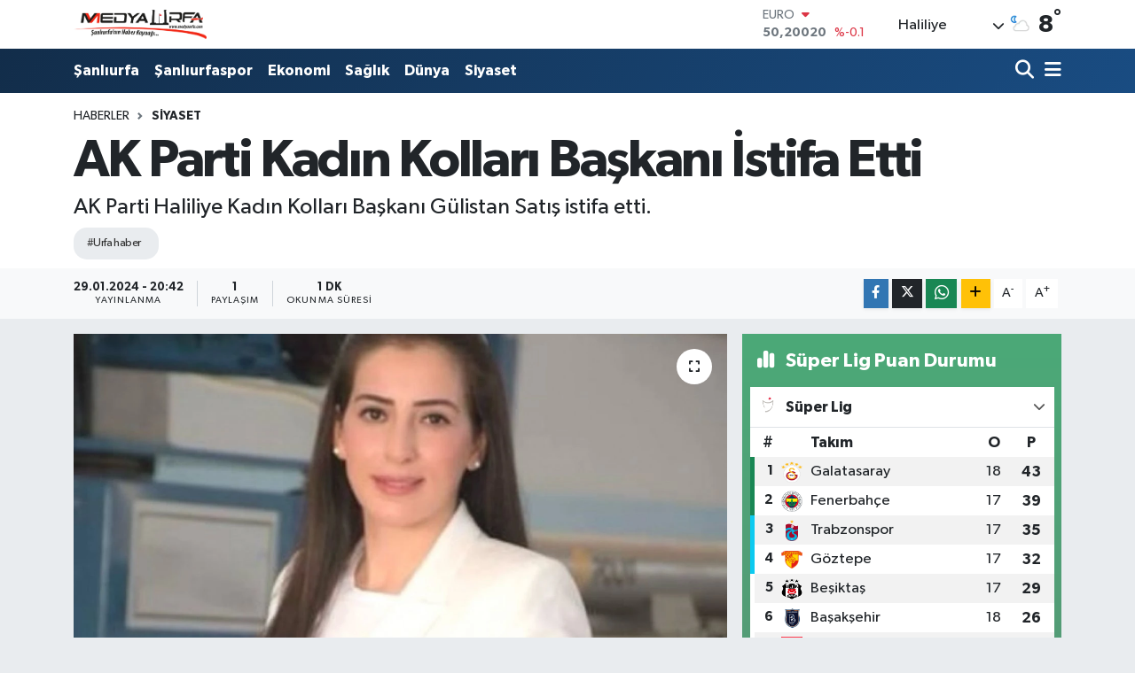

--- FILE ---
content_type: text/html;charset=UTF-8
request_url: https://www.medyaurfa.com/ak-parti-kadin-kollari-baskani-istifa-etti
body_size: 19903
content:
<!DOCTYPE html>
<html lang="tr" data-theme="flow">
<head>
<link rel="dns-prefetch" href="//www.medyaurfa.com">
<link rel="dns-prefetch" href="//medyaurfacom.teimg.com">
<link rel="dns-prefetch" href="//static.tebilisim.com">
<link rel="dns-prefetch" href="//www.googletagmanager.com">
<link rel="dns-prefetch" href="//www.w3.org">
<link rel="dns-prefetch" href="//www.facebook.com">
<link rel="dns-prefetch" href="//x.com">
<link rel="dns-prefetch" href="//api.whatsapp.com">
<link rel="dns-prefetch" href="//www.linkedin.com">
<link rel="dns-prefetch" href="//pinterest.com">
<link rel="dns-prefetch" href="//t.me">
<link rel="dns-prefetch" href="//media.api-sports.io">
<link rel="dns-prefetch" href="//tebilisim.com">

    <meta charset="utf-8">
<title>AK Parti Kadın Kolları Başkanı İstifa Etti - MEDYA URFA - Şanlıurfa Haberleri</title>
<meta name="description" content="AK Parti Haliliye Kadın Kolları Başkanı Gülistan Satış istifa etti.">
<meta name="keywords" content="urfa haber">
<link rel="canonical" href="https://www.medyaurfa.com/ak-parti-kadin-kollari-baskani-istifa-etti">
<meta name="viewport" content="width=device-width,initial-scale=1">
<meta name="X-UA-Compatible" content="IE=edge">
<meta name="robots" content="max-image-preview:large">
<meta name="theme-color" content="#122d4a">
<meta name="title" content="AK Parti Kadın Kolları Başkanı İstifa Etti">
<meta name="articleSection" content="news">
<meta name="datePublished" content="2024-01-29T20:42:49+03:00">
<meta name="dateModified" content="2024-01-29T20:42:49+03:00">
<meta name="articleAuthor" content="TE Bilisim">
<meta name="author" content="TE Bilisim">
<link rel="amphtml" href="https://www.medyaurfa.com/ak-parti-kadin-kollari-baskani-istifa-etti/amp">
<meta property="og:site_name" content="Medya Urfa">
<meta property="og:title" content="AK Parti Kadın Kolları Başkanı İstifa Etti">
<meta property="og:description" content="AK Parti Haliliye Kadın Kolları Başkanı Gülistan Satış istifa etti.">
<meta property="og:url" content="https://www.medyaurfa.com/ak-parti-kadin-kollari-baskani-istifa-etti">
<meta property="og:image" content="https://medyaurfacom.teimg.com/crop/1280x720/medyaurfa-com/images/haberler/2024/01/ak-parti-kadin-kollari-baskani-istifa-etti_c3b67.jpg">
<meta property="og:image:width" content="1280">
<meta property="og:image:height" content="720">
<meta property="og:image:alt" content="AK Parti Kadın Kolları Başkanı İstifa Etti">
<meta property="og:article:published_time" content="2024-01-29T20:42:49+03:00">
<meta property="og:article:modified_time" content="2024-01-29T20:42:49+03:00">
<meta property="og:type" content="article">
<meta name="twitter:card" content="summary_large_image">
<meta name="twitter:title" content="AK Parti Kadın Kolları Başkanı İstifa Etti">
<meta name="twitter:description" content="AK Parti Haliliye Kadın Kolları Başkanı Gülistan Satış istifa etti.">
<meta name="twitter:image" content="https://medyaurfacom.teimg.com/crop/1280x720/medyaurfa-com/images/haberler/2024/01/ak-parti-kadin-kollari-baskani-istifa-etti_c3b67.jpg">
<meta name="twitter:url" content="https://www.medyaurfa.com/ak-parti-kadin-kollari-baskani-istifa-etti">
<link rel="shortcut icon" type="image/x-icon" href="https://medyaurfacom.teimg.com/medyaurfa-com/uploads/2024/05/favicon.png">
<link rel="manifest" href="https://www.medyaurfa.com/manifest.json?v=6.6.4" />
<link rel="preload" href="https://static.tebilisim.com/flow/assets/css/font-awesome/fa-solid-900.woff2" as="font" type="font/woff2" crossorigin />
<link rel="preload" href="https://static.tebilisim.com/flow/assets/css/font-awesome/fa-brands-400.woff2" as="font" type="font/woff2" crossorigin />
<link rel="preload" href="https://static.tebilisim.com/flow/assets/css/weather-icons/font/weathericons-regular-webfont.woff2" as="font" type="font/woff2" crossorigin />
<link rel="preload" href="https://static.tebilisim.com/flow/vendor/te/fonts/gibson/Gibson-Bold.woff2" as="font" type="font/woff2" crossorigin />
<link rel="preload" href="https://static.tebilisim.com/flow/vendor/te/fonts/gibson/Gibson-BoldItalic.woff2" as="font" type="font/woff2" crossorigin />
<link rel="preload" href="https://static.tebilisim.com/flow/vendor/te/fonts/gibson/Gibson-Italic.woff2" as="font" type="font/woff2" crossorigin />
<link rel="preload" href="https://static.tebilisim.com/flow/vendor/te/fonts/gibson/Gibson-Light.woff2" as="font" type="font/woff2" crossorigin />
<link rel="preload" href="https://static.tebilisim.com/flow/vendor/te/fonts/gibson/Gibson-LightItalic.woff2" as="font" type="font/woff2" crossorigin />
<link rel="preload" href="https://static.tebilisim.com/flow/vendor/te/fonts/gibson/Gibson-SemiBold.woff2" as="font" type="font/woff2" crossorigin />
<link rel="preload" href="https://static.tebilisim.com/flow/vendor/te/fonts/gibson/Gibson-SemiBoldItalic.woff2" as="font" type="font/woff2" crossorigin />
<link rel="preload" href="https://static.tebilisim.com/flow/vendor/te/fonts/gibson/Gibson.woff2" as="font" type="font/woff2" crossorigin />


<link rel="preload" as="style" href="https://static.tebilisim.com/flow/vendor/te/fonts/gibson.css?v=6.6.4">
<link rel="stylesheet" href="https://static.tebilisim.com/flow/vendor/te/fonts/gibson.css?v=6.6.4">

<link rel="preload" as="image" href="https://medyaurfacom.teimg.com/crop/1280x720/medyaurfa-com/images/haberler/2024/01/ak-parti-kadin-kollari-baskani-istifa-etti_c3b67.jpg">
<style>:root {
        --te-link-color: #333;
        --te-link-hover-color: #000;
        --te-font: "Gibson";
        --te-secondary-font: "Gibson";
        --te-h1-font-size: 60px;
        --te-color: #122d4a;
        --te-hover-color: #194c82;
        --mm-ocd-width: 85%!important; /*  Mobil Menü Genişliği */
        --swiper-theme-color: var(--te-color)!important;
        --header-13-color: #ffc107;
    }</style><link rel="preload" as="style" href="https://static.tebilisim.com/flow/assets/vendor/bootstrap/css/bootstrap.min.css?v=6.6.4">
<link rel="stylesheet" href="https://static.tebilisim.com/flow/assets/vendor/bootstrap/css/bootstrap.min.css?v=6.6.4">
<link rel="preload" as="style" href="https://static.tebilisim.com/flow/assets/css/app6.6.4.min.css">
<link rel="stylesheet" href="https://static.tebilisim.com/flow/assets/css/app6.6.4.min.css">



<script type="application/ld+json">{"@context":"https:\/\/schema.org","@type":"WebSite","url":"https:\/\/www.medyaurfa.com","potentialAction":{"@type":"SearchAction","target":"https:\/\/www.medyaurfa.com\/arama?q={query}","query-input":"required name=query"}}</script>

<script type="application/ld+json">{"@context":"https:\/\/schema.org","@type":"NewsMediaOrganization","url":"https:\/\/www.medyaurfa.com","name":"Medya Urfa","logo":"https:\/\/medyaurfacom.teimg.com\/medyaurfa-com\/uploads\/2024\/05\/logo-buyuk.png"}</script>

<script type="application/ld+json">{"@context":"https:\/\/schema.org","@graph":[{"@type":"SiteNavigationElement","name":"Ana Sayfa","url":"https:\/\/www.medyaurfa.com","@id":"https:\/\/www.medyaurfa.com"},{"@type":"SiteNavigationElement","name":"Ekonomi","url":"https:\/\/www.medyaurfa.com\/ekonomi","@id":"https:\/\/www.medyaurfa.com\/ekonomi"},{"@type":"SiteNavigationElement","name":"Sa\u011fl\u0131k","url":"https:\/\/www.medyaurfa.com\/saglik","@id":"https:\/\/www.medyaurfa.com\/saglik"},{"@type":"SiteNavigationElement","name":"G\u00fcndem","url":"https:\/\/www.medyaurfa.com\/gundem","@id":"https:\/\/www.medyaurfa.com\/gundem"},{"@type":"SiteNavigationElement","name":"D\u00fcnya","url":"https:\/\/www.medyaurfa.com\/dunya","@id":"https:\/\/www.medyaurfa.com\/dunya"},{"@type":"SiteNavigationElement","name":"Siyaset","url":"https:\/\/www.medyaurfa.com\/siyaset","@id":"https:\/\/www.medyaurfa.com\/siyaset"},{"@type":"SiteNavigationElement","name":"Teknoloji","url":"https:\/\/www.medyaurfa.com\/teknoloji","@id":"https:\/\/www.medyaurfa.com\/teknoloji"},{"@type":"SiteNavigationElement","name":"Spor","url":"https:\/\/www.medyaurfa.com\/spor","@id":"https:\/\/www.medyaurfa.com\/spor"},{"@type":"SiteNavigationElement","name":"K\u00fclt\u00fcr-Sanat","url":"https:\/\/www.medyaurfa.com\/kultur-sanat","@id":"https:\/\/www.medyaurfa.com\/kultur-sanat"},{"@type":"SiteNavigationElement","name":"\u015eanl\u0131urfaspor","url":"https:\/\/www.medyaurfa.com\/sanliurfaspor","@id":"https:\/\/www.medyaurfa.com\/sanliurfaspor"},{"@type":"SiteNavigationElement","name":"E\u011fitim","url":"https:\/\/www.medyaurfa.com\/egitim","@id":"https:\/\/www.medyaurfa.com\/egitim"},{"@type":"SiteNavigationElement","name":"Ya\u015fam","url":"https:\/\/www.medyaurfa.com\/yasam","@id":"https:\/\/www.medyaurfa.com\/yasam"},{"@type":"SiteNavigationElement","name":"\u015eanl\u0131urfa","url":"https:\/\/www.medyaurfa.com\/sanliurfa","@id":"https:\/\/www.medyaurfa.com\/sanliurfa"},{"@type":"SiteNavigationElement","name":"B\u00f6lge Haberleri","url":"https:\/\/www.medyaurfa.com\/bolge-haberleri","@id":"https:\/\/www.medyaurfa.com\/bolge-haberleri"},{"@type":"SiteNavigationElement","name":"Genel","url":"https:\/\/www.medyaurfa.com\/genel","@id":"https:\/\/www.medyaurfa.com\/genel"},{"@type":"SiteNavigationElement","name":"\u015eanl\u0131urfa Yemekleri","url":"https:\/\/www.medyaurfa.com\/sanliurfa-yemekleri","@id":"https:\/\/www.medyaurfa.com\/sanliurfa-yemekleri"},{"@type":"SiteNavigationElement","name":"\u015eanl\u0131urfa Taziye","url":"https:\/\/www.medyaurfa.com\/sanliurfa-taziye","@id":"https:\/\/www.medyaurfa.com\/sanliurfa-taziye"},{"@type":"SiteNavigationElement","name":"Politika","url":"https:\/\/www.medyaurfa.com\/politika","@id":"https:\/\/www.medyaurfa.com\/politika"},{"@type":"SiteNavigationElement","name":"Bilim, Teknoloji","url":"https:\/\/www.medyaurfa.com\/bilim-teknoloji","@id":"https:\/\/www.medyaurfa.com\/bilim-teknoloji"},{"@type":"SiteNavigationElement","name":"Gizlilik S\u00f6zle\u015fmesi","url":"https:\/\/www.medyaurfa.com\/gizlilik-sozlesmesi","@id":"https:\/\/www.medyaurfa.com\/gizlilik-sozlesmesi"},{"@type":"SiteNavigationElement","name":"\u0130leti\u015fim","url":"https:\/\/www.medyaurfa.com\/iletisim","@id":"https:\/\/www.medyaurfa.com\/iletisim"},{"@type":"SiteNavigationElement","name":"Yazarlar","url":"https:\/\/www.medyaurfa.com\/yazarlar","@id":"https:\/\/www.medyaurfa.com\/yazarlar"},{"@type":"SiteNavigationElement","name":"Foto Galeri","url":"https:\/\/www.medyaurfa.com\/foto-galeri","@id":"https:\/\/www.medyaurfa.com\/foto-galeri"},{"@type":"SiteNavigationElement","name":"Video Galeri","url":"https:\/\/www.medyaurfa.com\/video","@id":"https:\/\/www.medyaurfa.com\/video"},{"@type":"SiteNavigationElement","name":"Biyografiler","url":"https:\/\/www.medyaurfa.com\/biyografi","@id":"https:\/\/www.medyaurfa.com\/biyografi"},{"@type":"SiteNavigationElement","name":"Firma Rehberi","url":"https:\/\/www.medyaurfa.com\/rehber","@id":"https:\/\/www.medyaurfa.com\/rehber"},{"@type":"SiteNavigationElement","name":"Seri \u0130lanlar","url":"https:\/\/www.medyaurfa.com\/ilan","@id":"https:\/\/www.medyaurfa.com\/ilan"},{"@type":"SiteNavigationElement","name":"Vefatlar","url":"https:\/\/www.medyaurfa.com\/vefat","@id":"https:\/\/www.medyaurfa.com\/vefat"},{"@type":"SiteNavigationElement","name":"R\u00f6portajlar","url":"https:\/\/www.medyaurfa.com\/roportaj","@id":"https:\/\/www.medyaurfa.com\/roportaj"},{"@type":"SiteNavigationElement","name":"Anketler","url":"https:\/\/www.medyaurfa.com\/anketler","@id":"https:\/\/www.medyaurfa.com\/anketler"},{"@type":"SiteNavigationElement","name":"Haliliye Bug\u00fcn, Yar\u0131n ve 1 Haftal\u0131k Hava Durumu Tahmini","url":"https:\/\/www.medyaurfa.com\/haliliye-hava-durumu","@id":"https:\/\/www.medyaurfa.com\/haliliye-hava-durumu"},{"@type":"SiteNavigationElement","name":"Haliliye Namaz Vakitleri","url":"https:\/\/www.medyaurfa.com\/haliliye-namaz-vakitleri","@id":"https:\/\/www.medyaurfa.com\/haliliye-namaz-vakitleri"},{"@type":"SiteNavigationElement","name":"Puan Durumu ve Fikst\u00fcr","url":"https:\/\/www.medyaurfa.com\/futbol\/st-super-lig-puan-durumu-ve-fikstur","@id":"https:\/\/www.medyaurfa.com\/futbol\/st-super-lig-puan-durumu-ve-fikstur"}]}</script>

<script type="application/ld+json">{"@context":"https:\/\/schema.org","@type":"BreadcrumbList","itemListElement":[{"@type":"ListItem","position":1,"item":{"@type":"Thing","@id":"https:\/\/www.medyaurfa.com","name":"Haberler"}},{"@type":"ListItem","position":2,"item":{"@type":"Thing","@id":"https:\/\/www.medyaurfa.com\/siyaset","name":"Siyaset"}},{"@type":"ListItem","position":3,"item":{"@type":"Thing","@id":"https:\/\/www.medyaurfa.com\/ak-parti-kadin-kollari-baskani-istifa-etti","name":"AK Parti Kad\u0131n Kollar\u0131 Ba\u015fkan\u0131 \u0130stifa Etti"}}]}</script>
<script type="application/ld+json">{"@context":"https:\/\/schema.org","@type":"NewsArticle","headline":"AK Parti Kad\u0131n Kollar\u0131 Ba\u015fkan\u0131 \u0130stifa Etti","articleSection":"Siyaset","dateCreated":"2024-01-29T20:42:49+03:00","datePublished":"2024-01-29T20:42:49+03:00","dateModified":"2024-01-29T20:42:49+03:00","wordCount":232,"genre":"news","mainEntityOfPage":{"@type":"WebPage","@id":"https:\/\/www.medyaurfa.com\/ak-parti-kadin-kollari-baskani-istifa-etti"},"articleBody":"AK Parti Siverek \u0130l\u00e7e ve Gen\u00e7lik Kollar\u0131 Te\u015fkilat\u0131n\u0131 istifalar\u0131n\u0131n ard\u0131ndan bug\u00fcn bir istifa haberi daha geldi.\r\n\r\nAK Parti Haliliye Kad\u0131n Kollar\u0131 Ba\u015fkan\u0131 G\u00fclistan Sat\u0131\u015f, partisinden istifa etti\u011fini duyurdu.\r\n\r\nSat\u0131\u015f, yapt\u0131\u011f\u0131 a\u00e7\u0131klama da \u015fu ifadeleri kulland\u0131;\r\n\r\n\u201c2014 yilindan bu yana Cumhurbaskanimiz ve Genel Ba\u015fkan\u0131m\u0131z Recep Tayyip Erdo\u011fan liderli\u011finde 3 d\u00f6nem boyunca AK Parti Haliliye Kad\u0131n Kollar Ba\u015fkan\u0131 olarak; g\u00f6rev ald\u0131\u011f\u0131m s\u00fcre boyunca 1 halk oylamasi, 2 yerel se\u00e7im, 4 genel se\u00e7im, 3 Cumhurba\u015fkanl\u0131\u011f\u0131 se\u00e7imi\r\n\r\nolmak \u00fczere toplamda 10 se\u00e7im s\u00fcrecinde \u015fahs\u0131m ve yol arkada\u015flar\u0131m ile birlikte aktif rol \u00fcstlenmi\u015f; sadece se\u00e7im s\u00fcrecinde de\u011fil her an sahada halk\u0131m\u0131z ile i\u00e7 i\u00e7e olarak sorun, talep ve g\u00f6zlemlerini yerinde g\u00f6r\u00fcp dinleyerek \u00e7\u00f6z\u00fcm odakl\u0131 \u00e7al\u0131\u015fm\u0131\u015f ve bu vesileyle il\u00e7emiz\r\n\r\nte\u015fkilat\u0131ndan 1 belediye ba\u015fkan\u0131, 1 milletvekili \u00e7\u0131karacak \u015fekilde\u00a0\r\n\r\nil\u00e7emizin temsili noktas\u0131nda \u00fcst\u00fcn gayretle y\u00fcr\u00fctm\u00fc\u015f oldu\u011fum\r\n\r\ng\u00f6revimden istifa etti\u011fimi bildirmek isterim\u201d ifadelerini kulland\u0131\u00a0\r\n\r\nAK Parti Siverek \u0130l\u00e7e ve Gen\u00e7lik Kollar\u0131 te\u015fkilatlar\u0131n\u0131n istifa nedeninin bir s\u00fcre \u00f6nce partisinden istifa ederek Yeniden Refah Partisi B\u00fcy\u00fck\u015fehir Belediye Ba\u015fkan aday\u0131 olan Kas\u0131m G\u00fclp\u0131nar\u2019a destek ama\u00e7l\u0131 oldu\u011fu belirtilmi\u015fti.\u00a0\r\n\r\nMEDYAURFA.COM\r\n","description":"AK Parti Haliliye Kad\u0131n Kollar\u0131 Ba\u015fkan\u0131 G\u00fclistan Sat\u0131\u015f istifa etti.","inLanguage":"tr-TR","keywords":["urfa haber"],"image":{"@type":"ImageObject","url":"https:\/\/medyaurfacom.teimg.com\/crop\/1280x720\/medyaurfa-com\/images\/haberler\/2024\/01\/ak-parti-kadin-kollari-baskani-istifa-etti_c3b67.jpg","width":"1280","height":"720","caption":"AK Parti Kad\u0131n Kollar\u0131 Ba\u015fkan\u0131 \u0130stifa Etti"},"publishingPrinciples":"https:\/\/www.medyaurfa.com\/gizlilik-sozlesmesi","isFamilyFriendly":"http:\/\/schema.org\/True","isAccessibleForFree":"http:\/\/schema.org\/True","publisher":{"@type":"Organization","name":"Medya Urfa","image":"https:\/\/medyaurfacom.teimg.com\/medyaurfa-com\/uploads\/2024\/05\/logo-buyuk.png","logo":{"@type":"ImageObject","url":"https:\/\/medyaurfacom.teimg.com\/medyaurfa-com\/uploads\/2024\/05\/logo-buyuk.png","width":"640","height":"375"}},"author":{"@type":"Person","name":"TE Bilisim","honorificPrefix":"","jobTitle":"","url":null}}</script>









<script async data-cfasync="false"
	src="https://www.googletagmanager.com/gtag/js?id=G-E8V2PSBEZD"></script>
<script data-cfasync="false">
	window.dataLayer = window.dataLayer || [];
	  function gtag(){dataLayer.push(arguments);}
	  gtag('js', new Date());
	  gtag('config', 'G-E8V2PSBEZD');
</script>




</head>




<body class="d-flex flex-column min-vh-100">

    
    

    <header class="header-1">
    <nav class="top-header navbar navbar-expand-lg navbar-light shadow-sm bg-white py-1">
        <div class="container">
                            <a class="navbar-brand me-0" href="/" title="Medya Urfa">
                <img src="https://medyaurfacom.teimg.com/medyaurfa-com/uploads/2024/05/logo-buyuk.png" alt="Medya Urfa" width="150" height="40" class="light-mode img-fluid flow-logo">
<img src="https://medyaurfacom.teimg.com/medyaurfa-com/uploads/2024/05/logo-buyuk.png" alt="Medya Urfa" width="150" height="40" class="dark-mode img-fluid flow-logo d-none">

            </a>
                                    <div class="header-widgets d-lg-flex justify-content-end align-items-center d-none">
                <div class="position-relative overflow-hidden" style="height: 40px;">
                    <!-- PİYASALAR -->
        <div class="newsticker mini">
        <ul class="newsticker__h4 list-unstyled text-secondary" data-header="1">
            <li class="newsticker__item col dolar">
                <div>DOLAR <span class="text-success"><i class="fa fa-caret-up ms-1"></i></span> </div>
                <div class="fw-bold mb-0 d-inline-block">43,27890</div>
                <span class="d-inline-block ms-2 text-success">%0.22</span>
            </li>
            <li class="newsticker__item col euro">
                <div>EURO <span class="text-danger"><i class="fa fa-caret-down ms-1"></i></span> </div>
                <div class="fw-bold mb-0 d-inline-block">50,20020</div><span
                    class="d-inline-block ms-2 text-danger">%-0.1</span>
            </li>
            <li class="newsticker__item col sterlin">
                <div>STERLİN <span class="text-danger"><i class="fa fa-caret-down ms-1"></i></span> </div>
                <div class="fw-bold mb-0 d-inline-block">57,91460</div><span
                    class="d-inline-block ms-2 text-danger">%-0.02</span>
            </li>
            <li class="newsticker__item col altin">
                <div>G.ALTIN <span class="text-success"><i class="fa fa-caret-minus ms-1"></i></span> </div>
                <div class="fw-bold mb-0 d-inline-block">6375,38000</div>
                <span class="d-inline-block ms-2 text-success">%0</span>
            </li>
            <li class="newsticker__item col bist">
                <div>BİST100 <span class="text-success"><i class="fa fa-caret-up ms-1"></i></span> </div>
                <div class="fw-bold mb-0 d-inline-block">12.669,00</div>
                <span class="d-inline-block ms-2 text-success">%170</span>
            </li>
            <li class="newsticker__item col btc">
                <div>BITCOIN <span class="text-danger"><i class="fa fa-caret-down ms-1"></i></span> </div>
                <div class="fw-bold mb-0 d-inline-block">95.103,16</div>
                <span class="d-inline-block ms-2 text-danger">%-0.45</span>
            </li>
        </ul>
    </div>
    

                </div>
                <div class="weather-top d-none d-lg-flex justify-content-between align-items-center ms-4 weather-widget mini">
                    <!-- HAVA DURUMU -->

<input type="hidden" name="widget_setting_weathercity" value="37.14144000,38.79599000" />

            <div class="weather mx-1">
            <div class="custom-selectbox " onclick="toggleDropdown(this)" style="width: 120px">
    <div class="d-flex justify-content-between align-items-center">
        <span style="">Haliliye</span>
        <i class="fas fa-chevron-down" style="font-size: 14px"></i>
    </div>
    <ul class="bg-white text-dark overflow-widget" style="min-height: 100px; max-height: 300px">
                        <li>
            <a href="https://www.medyaurfa.com/sanliurfa-akcakale-hava-durumu" title="Akçakale Hava Durumu" class="text-dark">
                Akçakale
            </a>
        </li>
                        <li>
            <a href="https://www.medyaurfa.com/sanliurfa-birecik-hava-durumu" title="Birecik Hava Durumu" class="text-dark">
                Birecik
            </a>
        </li>
                        <li>
            <a href="https://www.medyaurfa.com/sanliurfa-bozova-hava-durumu" title="Bozova Hava Durumu" class="text-dark">
                Bozova
            </a>
        </li>
                        <li>
            <a href="https://www.medyaurfa.com/sanliurfa-ceylanpinar-hava-durumu" title="Ceylanpınar Hava Durumu" class="text-dark">
                Ceylanpınar
            </a>
        </li>
                        <li>
            <a href="https://www.medyaurfa.com/sanliurfa-eyyubiye-hava-durumu" title="Eyyübiye Hava Durumu" class="text-dark">
                Eyyübiye
            </a>
        </li>
                        <li>
            <a href="https://www.medyaurfa.com/sanliurfa-halfeti-hava-durumu" title="Halfeti Hava Durumu" class="text-dark">
                Halfeti
            </a>
        </li>
                        <li>
            <a href="https://www.medyaurfa.com/sanliurfa-haliliye-hava-durumu" title="Haliliye Hava Durumu" class="text-dark">
                Haliliye
            </a>
        </li>
                        <li>
            <a href="https://www.medyaurfa.com/sanliurfa-harran-hava-durumu" title="Harran Hava Durumu" class="text-dark">
                Harran
            </a>
        </li>
                        <li>
            <a href="https://www.medyaurfa.com/sanliurfa-hilvan-hava-durumu" title="Hilvan Hava Durumu" class="text-dark">
                Hilvan
            </a>
        </li>
                        <li>
            <a href="https://www.medyaurfa.com/sanliurfa-karakopru-hava-durumu" title="Karaköprü Hava Durumu" class="text-dark">
                Karaköprü
            </a>
        </li>
                        <li>
            <a href="https://www.medyaurfa.com/sanliurfa-siverek-hava-durumu" title="Siverek Hava Durumu" class="text-dark">
                Siverek
            </a>
        </li>
                        <li>
            <a href="https://www.medyaurfa.com/sanliurfa-suruc-hava-durumu" title="Suruç Hava Durumu" class="text-dark">
                Suruç
            </a>
        </li>
                        <li>
            <a href="https://www.medyaurfa.com/sanliurfa-viransehir-hava-durumu" title="Viranşehir Hava Durumu" class="text-dark">
                Viranşehir
            </a>
        </li>
            </ul>
</div>

        </div>
        <div>
            <img src="//cdn.weatherapi.com/weather/64x64/night/116.png" class="condition" width="26" height="26" alt="8" />
        </div>
        <div class="weather-degree h3 mb-0 lead ms-2" data-header="1">
            <span class="degree">8</span><sup>°</sup>
        </div>
    
<div data-location='{"city":"TUXX0014"}' class="d-none"></div>


                </div>
            </div>
                        <ul class="nav d-lg-none px-2">
                
                <li class="nav-item"><a href="/arama" class="me-2" title="Ara"><i class="fa fa-search fa-lg"></i></a></li>
                <li class="nav-item"><a href="#menu" title="Ana Menü"><i class="fa fa-bars fa-lg"></i></a></li>
            </ul>
        </div>
    </nav>
    <div class="main-menu navbar navbar-expand-lg d-none d-lg-block bg-gradient-te py-1">
        <div class="container">
            <ul  class="nav fw-semibold">
        <li class="nav-item   ">
        <a href="/sanliurfa" class="nav-link text-white" target="_self" title="Şanlıurfa">Şanlıurfa</a>
        
    </li>
        <li class="nav-item   ">
        <a href="/sanliurfaspor" class="nav-link text-white" target="_self" title="Şanlıurfaspor">Şanlıurfaspor</a>
        
    </li>
        <li class="nav-item   ">
        <a href="/ekonomi" class="nav-link text-white" target="_self" title="Ekonomi">Ekonomi</a>
        
    </li>
        <li class="nav-item   ">
        <a href="/saglik" class="nav-link text-white" target="_self" title="Sağlık">Sağlık</a>
        
    </li>
        <li class="nav-item   ">
        <a href="/dunya" class="nav-link text-white" target="_self" title="Dünya">Dünya</a>
        
    </li>
        <li class="nav-item   ">
        <a href="/siyaset" class="nav-link text-white" target="_self" title="Siyaset">Siyaset</a>
        
    </li>
    </ul>

            <ul class="navigation-menu nav d-flex align-items-center">

                <li class="nav-item">
                    <a href="/arama" class="nav-link pe-1 text-white" title="Ara">
                        <i class="fa fa-search fa-lg"></i>
                    </a>
                </li>

                

                <li class="nav-item dropdown position-static">
                    <a class="nav-link pe-0 text-white" data-bs-toggle="dropdown" href="#" aria-haspopup="true" aria-expanded="false" title="Ana Menü">
                        <i class="fa fa-bars fa-lg"></i>
                    </a>
                    <div class="mega-menu dropdown-menu dropdown-menu-end text-capitalize shadow-lg border-0 rounded-0">

    <div class="row g-3 small p-3">

                <div class="col">
            <div class="extra-sections bg-light p-3 border">
                <a href="https://www.medyaurfa.com/sanliurfa-nobetci-eczaneler" title="Şanlıurfa Nöbetçi Eczaneler" class="d-block border-bottom pb-2 mb-2" target="_self"><i class="fa-solid fa-capsules me-2"></i>Şanlıurfa Nöbetçi Eczaneler</a>
<a href="https://www.medyaurfa.com/sanliurfa-hava-durumu" title="Şanlıurfa Hava Durumu" class="d-block border-bottom pb-2 mb-2" target="_self"><i class="fa-solid fa-cloud-sun me-2"></i>Şanlıurfa Hava Durumu</a>
<a href="https://www.medyaurfa.com/sanliurfa-namaz-vakitleri" title="Şanlıurfa Namaz Vakitleri" class="d-block border-bottom pb-2 mb-2" target="_self"><i class="fa-solid fa-mosque me-2"></i>Şanlıurfa Namaz Vakitleri</a>
<a href="https://www.medyaurfa.com/sanliurfa-trafik-durumu" title="Şanlıurfa Trafik Yoğunluk Haritası" class="d-block border-bottom pb-2 mb-2" target="_self"><i class="fa-solid fa-car me-2"></i>Şanlıurfa Trafik Yoğunluk Haritası</a>
<a href="https://www.medyaurfa.com/futbol/super-lig-puan-durumu-ve-fikstur" title="Süper Lig Puan Durumu ve Fikstür" class="d-block border-bottom pb-2 mb-2" target="_self"><i class="fa-solid fa-chart-bar me-2"></i>Süper Lig Puan Durumu ve Fikstür</a>
<a href="https://www.medyaurfa.com/tum-mansetler" title="Tüm Manşetler" class="d-block border-bottom pb-2 mb-2" target="_self"><i class="fa-solid fa-newspaper me-2"></i>Tüm Manşetler</a>
<a href="https://www.medyaurfa.com/sondakika-haberleri" title="Son Dakika Haberleri" class="d-block border-bottom pb-2 mb-2" target="_self"><i class="fa-solid fa-bell me-2"></i>Son Dakika Haberleri</a>

            </div>
        </div>
        
        <div class="col">
        <a href="/teknoloji" class="d-block border-bottom  pb-2 mb-2" target="_self" title="Teknoloji">Teknoloji</a>
            <a href="/spor" class="d-block border-bottom  pb-2 mb-2" target="_self" title="Spor">Spor</a>
            <a href="/gundem" class="d-block border-bottom  pb-2 mb-2" target="_self" title="Gündem">Gündem</a>
            <a href="/kultur-sanat" class="d-block border-bottom  pb-2 mb-2" target="_self" title="Kültür-Sanat">Kültür-Sanat</a>
            <a href="/egitim" class="d-block border-bottom  pb-2 mb-2" target="_self" title="Eğitim">Eğitim</a>
            <a href="/yasam" class="d-block border-bottom  pb-2 mb-2" target="_self" title="Yaşam">Yaşam</a>
            <a href="/bolge-haberleri" class="d-block  pb-2 mb-2" target="_self" title="Bölge Haberleri">Bölge Haberleri</a>
        </div><div class="col">
            <a href="/genel" class="d-block border-bottom  pb-2 mb-2" target="_self" title="Genel">Genel</a>
            <a href="/sanliurfa-yemekleri" class="d-block border-bottom  pb-2 mb-2" target="_self" title="Şanlıurfa Yemekleri">Şanlıurfa Yemekleri</a>
            <a href="/sanliurfa-taziye" class="d-block border-bottom  pb-2 mb-2" target="_self" title="Şanlıurfa Taziye">Şanlıurfa Taziye</a>
            <a href="/politika" class="d-block border-bottom  pb-2 mb-2" target="_self" title="Politika">Politika</a>
            <a href="/bilim-teknoloji" class="d-block border-bottom  pb-2 mb-2" target="_self" title="Bilim, Teknoloji">Bilim, Teknoloji</a>
        </div>


    </div>

    <div class="p-3 bg-light">
                                                                                    </div>

    <div class="mega-menu-footer p-2 bg-te-color">
        <a class="dropdown-item text-white" href="/kunye" title="Künye"><i class="fa fa-id-card me-2"></i> Künye</a>
        <a class="dropdown-item text-white" href="/iletisim" title="İletişim"><i class="fa fa-envelope me-2"></i> İletişim</a>
        <a class="dropdown-item text-white" href="/rss-baglantilari" title="RSS Bağlantıları"><i class="fa fa-rss me-2"></i> RSS Bağlantıları</a>
        <a class="dropdown-item text-white" href="/member/login" title="Üyelik Girişi"><i class="fa fa-user me-2"></i> Üyelik Girişi</a>
    </div>


</div>

                </li>

            </ul>
        </div>
    </div>
    <ul  class="mobile-categories d-lg-none list-inline bg-white">
        <li class="list-inline-item">
        <a href="/sanliurfa" class="text-dark" target="_self" title="Şanlıurfa">
                Şanlıurfa
        </a>
    </li>
        <li class="list-inline-item">
        <a href="/sanliurfaspor" class="text-dark" target="_self" title="Şanlıurfaspor">
                Şanlıurfaspor
        </a>
    </li>
        <li class="list-inline-item">
        <a href="/ekonomi" class="text-dark" target="_self" title="Ekonomi">
                Ekonomi
        </a>
    </li>
        <li class="list-inline-item">
        <a href="/saglik" class="text-dark" target="_self" title="Sağlık">
                Sağlık
        </a>
    </li>
        <li class="list-inline-item">
        <a href="/dunya" class="text-dark" target="_self" title="Dünya">
                Dünya
        </a>
    </li>
        <li class="list-inline-item">
        <a href="/siyaset" class="text-dark" target="_self" title="Siyaset">
                Siyaset
        </a>
    </li>
    </ul>

</header>






<main class="single overflow-hidden" style="min-height: 300px">

            
    
    <div class="infinite" data-show-advert="1">

    

    <div class="infinite-item d-block" data-id="109752" data-category-id="17" data-reference="TE\Blog\Models\Post" data-json-url="/service/json/featured-infinite.json">

        

        <div class="post-header pt-3 bg-white">

    <div class="container">

        
        <nav class="meta-category d-flex justify-content-lg-start" style="--bs-breadcrumb-divider: url(&#34;data:image/svg+xml,%3Csvg xmlns='http://www.w3.org/2000/svg' width='8' height='8'%3E%3Cpath d='M2.5 0L1 1.5 3.5 4 1 6.5 2.5 8l4-4-4-4z' fill='%236c757d'/%3E%3C/svg%3E&#34;);" aria-label="breadcrumb">
        <ol class="breadcrumb mb-0">
            <li class="breadcrumb-item"><a href="https://www.medyaurfa.com" class="breadcrumb_link" target="_self">Haberler</a></li>
            <li class="breadcrumb-item active fw-bold" aria-current="page"><a href="/siyaset" target="_self" class="breadcrumb_link text-dark" title="Siyaset">Siyaset</a></li>
        </ol>
</nav>

        <h1 class="h2 fw-bold text-lg-start headline my-2" itemprop="headline">AK Parti Kadın Kolları Başkanı İstifa Etti</h1>
        
        <h2 class="lead text-lg-start text-dark my-2 description" itemprop="description">AK Parti Haliliye Kadın Kolları Başkanı Gülistan Satış istifa etti.</h2>
        
        <div class="news-tags">
        <a href="https://www.medyaurfa.com/haberleri/urfa-haber" title="urfa haber" class="news-tags__link" rel="nofollow">#Urfa haber</a>
    </div>

    </div>

    <div class="bg-light py-1">
        <div class="container d-flex justify-content-between align-items-center">

            <div class="meta-author">
    
    <div class="box">
    <time class="fw-bold">29.01.2024 - 20:42</time>
    <span class="info">Yayınlanma</span>
</div>

    <div class="box">
    <span class="fw-bold">1</span>
    <span class="info text-dark">Paylaşım</span>
</div>

    
    <div class="box">
    <span class="fw-bold">1 Dk</span>
    <span class="info text-dark">Okunma Süresi</span>
</div>





</div>


            <div class="share-area justify-content-end align-items-center d-none d-lg-flex">

    <div class="mobile-share-button-container mb-2 d-block d-md-none">
    <button
        class="btn btn-primary btn-sm rounded-0 shadow-sm w-100"
        onclick="handleMobileShare(event, 'AK Parti Kadın Kolları Başkanı İstifa Etti', 'https://www.medyaurfa.com/ak-parti-kadin-kollari-baskani-istifa-etti')"
        title="Paylaş"
    >
        <i class="fas fa-share-alt me-2"></i>Paylaş
    </button>
</div>

<div class="social-buttons-new d-none d-md-flex justify-content-between">
    <a
        href="https://www.facebook.com/sharer/sharer.php?u=https%3A%2F%2Fwww.medyaurfa.com%2Fak-parti-kadin-kollari-baskani-istifa-etti"
        onclick="initiateDesktopShare(event, 'facebook')"
        class="btn btn-primary btn-sm rounded-0 shadow-sm me-1"
        title="Facebook'ta Paylaş"
        data-platform="facebook"
        data-share-url="https://www.medyaurfa.com/ak-parti-kadin-kollari-baskani-istifa-etti"
        data-share-title="AK Parti Kadın Kolları Başkanı İstifa Etti"
        rel="noreferrer nofollow noopener external"
    >
        <i class="fab fa-facebook-f"></i>
    </a>

    <a
        href="https://x.com/intent/tweet?url=https%3A%2F%2Fwww.medyaurfa.com%2Fak-parti-kadin-kollari-baskani-istifa-etti&text=AK+Parti+Kad%C4%B1n+Kollar%C4%B1+Ba%C5%9Fkan%C4%B1+%C4%B0stifa+Etti"
        onclick="initiateDesktopShare(event, 'twitter')"
        class="btn btn-dark btn-sm rounded-0 shadow-sm me-1"
        title="X'de Paylaş"
        data-platform="twitter"
        data-share-url="https://www.medyaurfa.com/ak-parti-kadin-kollari-baskani-istifa-etti"
        data-share-title="AK Parti Kadın Kolları Başkanı İstifa Etti"
        rel="noreferrer nofollow noopener external"
    >
        <i class="fab fa-x-twitter text-white"></i>
    </a>

    <a
        href="https://api.whatsapp.com/send?text=AK+Parti+Kad%C4%B1n+Kollar%C4%B1+Ba%C5%9Fkan%C4%B1+%C4%B0stifa+Etti+-+https%3A%2F%2Fwww.medyaurfa.com%2Fak-parti-kadin-kollari-baskani-istifa-etti"
        onclick="initiateDesktopShare(event, 'whatsapp')"
        class="btn btn-success btn-sm rounded-0 btn-whatsapp shadow-sm me-1"
        title="Whatsapp'ta Paylaş"
        data-platform="whatsapp"
        data-share-url="https://www.medyaurfa.com/ak-parti-kadin-kollari-baskani-istifa-etti"
        data-share-title="AK Parti Kadın Kolları Başkanı İstifa Etti"
        rel="noreferrer nofollow noopener external"
    >
        <i class="fab fa-whatsapp fa-lg"></i>
    </a>

    <div class="dropdown">
        <button class="dropdownButton btn btn-sm rounded-0 btn-warning border-none shadow-sm me-1" type="button" data-bs-toggle="dropdown" name="socialDropdownButton" title="Daha Fazla">
            <i id="icon" class="fa fa-plus"></i>
        </button>

        <ul class="dropdown-menu dropdown-menu-end border-0 rounded-1 shadow">
            <li>
                <a
                    href="https://www.linkedin.com/sharing/share-offsite/?url=https%3A%2F%2Fwww.medyaurfa.com%2Fak-parti-kadin-kollari-baskani-istifa-etti"
                    class="dropdown-item"
                    onclick="initiateDesktopShare(event, 'linkedin')"
                    data-platform="linkedin"
                    data-share-url="https://www.medyaurfa.com/ak-parti-kadin-kollari-baskani-istifa-etti"
                    data-share-title="AK Parti Kadın Kolları Başkanı İstifa Etti"
                    rel="noreferrer nofollow noopener external"
                    title="Linkedin"
                >
                    <i class="fab fa-linkedin text-primary me-2"></i>Linkedin
                </a>
            </li>
            <li>
                <a
                    href="https://pinterest.com/pin/create/button/?url=https%3A%2F%2Fwww.medyaurfa.com%2Fak-parti-kadin-kollari-baskani-istifa-etti&description=AK+Parti+Kad%C4%B1n+Kollar%C4%B1+Ba%C5%9Fkan%C4%B1+%C4%B0stifa+Etti&media="
                    class="dropdown-item"
                    onclick="initiateDesktopShare(event, 'pinterest')"
                    data-platform="pinterest"
                    data-share-url="https://www.medyaurfa.com/ak-parti-kadin-kollari-baskani-istifa-etti"
                    data-share-title="AK Parti Kadın Kolları Başkanı İstifa Etti"
                    rel="noreferrer nofollow noopener external"
                    title="Pinterest"
                >
                    <i class="fab fa-pinterest text-danger me-2"></i>Pinterest
                </a>
            </li>
            <li>
                <a
                    href="https://t.me/share/url?url=https%3A%2F%2Fwww.medyaurfa.com%2Fak-parti-kadin-kollari-baskani-istifa-etti&text=AK+Parti+Kad%C4%B1n+Kollar%C4%B1+Ba%C5%9Fkan%C4%B1+%C4%B0stifa+Etti"
                    class="dropdown-item"
                    onclick="initiateDesktopShare(event, 'telegram')"
                    data-platform="telegram"
                    data-share-url="https://www.medyaurfa.com/ak-parti-kadin-kollari-baskani-istifa-etti"
                    data-share-title="AK Parti Kadın Kolları Başkanı İstifa Etti"
                    rel="noreferrer nofollow noopener external"
                    title="Telegram"
                >
                    <i class="fab fa-telegram-plane text-primary me-2"></i>Telegram
                </a>
            </li>
            <li class="border-0">
                <a class="dropdown-item" href="javascript:void(0)" onclick="printContent(event)" title="Yazdır">
                    <i class="fas fa-print text-dark me-2"></i>
                    Yazdır
                </a>
            </li>
            <li class="border-0">
                <a class="dropdown-item" href="javascript:void(0)" onclick="copyURL(event, 'https://www.medyaurfa.com/ak-parti-kadin-kollari-baskani-istifa-etti')" rel="noreferrer nofollow noopener external" title="Bağlantıyı Kopyala">
                    <i class="fas fa-link text-dark me-2"></i>
                    Kopyala
                </a>
            </li>
        </ul>
    </div>
</div>

<script>
    var shareableModelId = 109752;
    var shareableModelClass = 'TE\\Blog\\Models\\Post';

    function shareCount(id, model, platform, url) {
        fetch("https://www.medyaurfa.com/sharecount", {
            method: 'POST',
            headers: {
                'Content-Type': 'application/json',
                'X-CSRF-TOKEN': document.querySelector('meta[name="csrf-token"]')?.getAttribute('content')
            },
            body: JSON.stringify({ id, model, platform, url })
        }).catch(err => console.error('Share count fetch error:', err));
    }

    function goSharePopup(url, title, width = 600, height = 400) {
        const left = (screen.width - width) / 2;
        const top = (screen.height - height) / 2;
        window.open(
            url,
            title,
            `width=${width},height=${height},left=${left},top=${top},resizable=yes,scrollbars=yes`
        );
    }

    async function handleMobileShare(event, title, url) {
        event.preventDefault();

        if (shareableModelId && shareableModelClass) {
            shareCount(shareableModelId, shareableModelClass, 'native_mobile_share', url);
        }

        const isAndroidWebView = navigator.userAgent.includes('Android') && !navigator.share;

        if (isAndroidWebView) {
            window.location.href = 'androidshare://paylas?title=' + encodeURIComponent(title) + '&url=' + encodeURIComponent(url);
            return;
        }

        if (navigator.share) {
            try {
                await navigator.share({ title: title, url: url });
            } catch (error) {
                if (error.name !== 'AbortError') {
                    console.error('Web Share API failed:', error);
                }
            }
        } else {
            alert("Bu cihaz paylaşımı desteklemiyor.");
        }
    }

    function initiateDesktopShare(event, platformOverride = null) {
        event.preventDefault();
        const anchor = event.currentTarget;
        const platform = platformOverride || anchor.dataset.platform;
        const webShareUrl = anchor.href;
        const contentUrl = anchor.dataset.shareUrl || webShareUrl;

        if (shareableModelId && shareableModelClass && platform) {
            shareCount(shareableModelId, shareableModelClass, platform, contentUrl);
        }

        goSharePopup(webShareUrl, platform ? platform.charAt(0).toUpperCase() + platform.slice(1) : "Share");
    }

    function copyURL(event, urlToCopy) {
        event.preventDefault();
        navigator.clipboard.writeText(urlToCopy).then(() => {
            alert('Bağlantı panoya kopyalandı!');
        }).catch(err => {
            console.error('Could not copy text: ', err);
            try {
                const textArea = document.createElement("textarea");
                textArea.value = urlToCopy;
                textArea.style.position = "fixed";
                document.body.appendChild(textArea);
                textArea.focus();
                textArea.select();
                document.execCommand('copy');
                document.body.removeChild(textArea);
                alert('Bağlantı panoya kopyalandı!');
            } catch (fallbackErr) {
                console.error('Fallback copy failed:', fallbackErr);
            }
        });
    }

    function printContent(event) {
        event.preventDefault();

        const triggerElement = event.currentTarget;
        const contextContainer = triggerElement.closest('.infinite-item') || document;

        const header      = contextContainer.querySelector('.post-header');
        const media       = contextContainer.querySelector('.news-section .col-lg-8 .inner, .news-section .col-lg-8 .ratio, .news-section .col-lg-8 iframe');
        const articleBody = contextContainer.querySelector('.article-text');

        if (!header && !media && !articleBody) {
            window.print();
            return;
        }

        let printHtml = '';
        
        if (header) {
            const titleEl = header.querySelector('h1');
            const descEl  = header.querySelector('.description, h2.lead');

            let cleanHeaderHtml = '<div class="printed-header">';
            if (titleEl) cleanHeaderHtml += titleEl.outerHTML;
            if (descEl)  cleanHeaderHtml += descEl.outerHTML;
            cleanHeaderHtml += '</div>';

            printHtml += cleanHeaderHtml;
        }

        if (media) {
            printHtml += media.outerHTML;
        }

        if (articleBody) {
            const articleClone = articleBody.cloneNode(true);
            articleClone.querySelectorAll('.post-flash').forEach(function (el) {
                el.parentNode.removeChild(el);
            });
            printHtml += articleClone.outerHTML;
        }
        const iframe = document.createElement('iframe');
        iframe.style.position = 'fixed';
        iframe.style.right = '0';
        iframe.style.bottom = '0';
        iframe.style.width = '0';
        iframe.style.height = '0';
        iframe.style.border = '0';
        document.body.appendChild(iframe);

        const frameWindow = iframe.contentWindow || iframe;
        const title = document.title || 'Yazdır';
        const headStyles = Array.from(document.querySelectorAll('link[rel="stylesheet"], style'))
            .map(el => el.outerHTML)
            .join('');

        iframe.onload = function () {
            try {
                frameWindow.focus();
                frameWindow.print();
            } finally {
                setTimeout(function () {
                    document.body.removeChild(iframe);
                }, 1000);
            }
        };

        const doc = frameWindow.document;
        doc.open();
        doc.write(`
            <!doctype html>
            <html lang="tr">
                <head>
<link rel="dns-prefetch" href="//www.medyaurfa.com">
<link rel="dns-prefetch" href="//medyaurfacom.teimg.com">
<link rel="dns-prefetch" href="//static.tebilisim.com">
<link rel="dns-prefetch" href="//www.googletagmanager.com">
<link rel="dns-prefetch" href="//www.w3.org">
<link rel="dns-prefetch" href="//www.facebook.com">
<link rel="dns-prefetch" href="//x.com">
<link rel="dns-prefetch" href="//api.whatsapp.com">
<link rel="dns-prefetch" href="//www.linkedin.com">
<link rel="dns-prefetch" href="//pinterest.com">
<link rel="dns-prefetch" href="//t.me">
<link rel="dns-prefetch" href="//media.api-sports.io">
<link rel="dns-prefetch" href="//tebilisim.com">
                    <meta charset="utf-8">
                    <title>${title}</title>
                    ${headStyles}
                    <style>
                        html, body {
                            margin: 0;
                            padding: 0;
                            background: #ffffff;
                        }
                        .printed-article {
                            margin: 0;
                            padding: 20px;
                            box-shadow: none;
                            background: #ffffff;
                        }
                    </style>
                </head>
                <body>
                    <div class="printed-article">
                        ${printHtml}
                    </div>
                </body>
            </html>
        `);
        doc.close();
    }

    var dropdownButton = document.querySelector('.dropdownButton');
    if (dropdownButton) {
        var icon = dropdownButton.querySelector('#icon');
        var parentDropdown = dropdownButton.closest('.dropdown');
        if (parentDropdown && icon) {
            parentDropdown.addEventListener('show.bs.dropdown', function () {
                icon.classList.remove('fa-plus');
                icon.classList.add('fa-minus');
            });
            parentDropdown.addEventListener('hide.bs.dropdown', function () {
                icon.classList.remove('fa-minus');
                icon.classList.add('fa-plus');
            });
        }
    }
</script>

    
        
            <a href="#" title="Metin boyutunu küçült" class="te-textDown btn btn-sm btn-white rounded-0 me-1">A<sup>-</sup></a>
            <a href="#" title="Metin boyutunu büyüt" class="te-textUp btn btn-sm btn-white rounded-0 me-1">A<sup>+</sup></a>

            
        

    
</div>



        </div>


    </div>


</div>




        <div class="container g-0 g-sm-4">

            <div class="news-section overflow-hidden mt-lg-3">
                <div class="row g-3">
                    <div class="col-lg-8">

                        <div class="inner">
    <a href="https://medyaurfacom.teimg.com/crop/1280x720/medyaurfa-com/images/haberler/2024/01/ak-parti-kadin-kollari-baskani-istifa-etti_c3b67.jpg" class="position-relative d-block" data-fancybox>
                        <div class="zoom-in-out m-3">
            <i class="fa fa-expand" style="font-size: 14px"></i>
        </div>
        <img class="img-fluid" src="https://medyaurfacom.teimg.com/crop/1280x720/medyaurfa-com/images/haberler/2024/01/ak-parti-kadin-kollari-baskani-istifa-etti_c3b67.jpg" alt="AK Parti Kadın Kolları Başkanı İstifa Etti" width="860" height="504" loading="eager" fetchpriority="high" decoding="async" style="width:100%; aspect-ratio: 860 / 504;" />
            </a>
</div>





                        <div class="d-flex d-lg-none justify-content-between align-items-center p-2">

    <div class="mobile-share-button-container mb-2 d-block d-md-none">
    <button
        class="btn btn-primary btn-sm rounded-0 shadow-sm w-100"
        onclick="handleMobileShare(event, 'AK Parti Kadın Kolları Başkanı İstifa Etti', 'https://www.medyaurfa.com/ak-parti-kadin-kollari-baskani-istifa-etti')"
        title="Paylaş"
    >
        <i class="fas fa-share-alt me-2"></i>Paylaş
    </button>
</div>

<div class="social-buttons-new d-none d-md-flex justify-content-between">
    <a
        href="https://www.facebook.com/sharer/sharer.php?u=https%3A%2F%2Fwww.medyaurfa.com%2Fak-parti-kadin-kollari-baskani-istifa-etti"
        onclick="initiateDesktopShare(event, 'facebook')"
        class="btn btn-primary btn-sm rounded-0 shadow-sm me-1"
        title="Facebook'ta Paylaş"
        data-platform="facebook"
        data-share-url="https://www.medyaurfa.com/ak-parti-kadin-kollari-baskani-istifa-etti"
        data-share-title="AK Parti Kadın Kolları Başkanı İstifa Etti"
        rel="noreferrer nofollow noopener external"
    >
        <i class="fab fa-facebook-f"></i>
    </a>

    <a
        href="https://x.com/intent/tweet?url=https%3A%2F%2Fwww.medyaurfa.com%2Fak-parti-kadin-kollari-baskani-istifa-etti&text=AK+Parti+Kad%C4%B1n+Kollar%C4%B1+Ba%C5%9Fkan%C4%B1+%C4%B0stifa+Etti"
        onclick="initiateDesktopShare(event, 'twitter')"
        class="btn btn-dark btn-sm rounded-0 shadow-sm me-1"
        title="X'de Paylaş"
        data-platform="twitter"
        data-share-url="https://www.medyaurfa.com/ak-parti-kadin-kollari-baskani-istifa-etti"
        data-share-title="AK Parti Kadın Kolları Başkanı İstifa Etti"
        rel="noreferrer nofollow noopener external"
    >
        <i class="fab fa-x-twitter text-white"></i>
    </a>

    <a
        href="https://api.whatsapp.com/send?text=AK+Parti+Kad%C4%B1n+Kollar%C4%B1+Ba%C5%9Fkan%C4%B1+%C4%B0stifa+Etti+-+https%3A%2F%2Fwww.medyaurfa.com%2Fak-parti-kadin-kollari-baskani-istifa-etti"
        onclick="initiateDesktopShare(event, 'whatsapp')"
        class="btn btn-success btn-sm rounded-0 btn-whatsapp shadow-sm me-1"
        title="Whatsapp'ta Paylaş"
        data-platform="whatsapp"
        data-share-url="https://www.medyaurfa.com/ak-parti-kadin-kollari-baskani-istifa-etti"
        data-share-title="AK Parti Kadın Kolları Başkanı İstifa Etti"
        rel="noreferrer nofollow noopener external"
    >
        <i class="fab fa-whatsapp fa-lg"></i>
    </a>

    <div class="dropdown">
        <button class="dropdownButton btn btn-sm rounded-0 btn-warning border-none shadow-sm me-1" type="button" data-bs-toggle="dropdown" name="socialDropdownButton" title="Daha Fazla">
            <i id="icon" class="fa fa-plus"></i>
        </button>

        <ul class="dropdown-menu dropdown-menu-end border-0 rounded-1 shadow">
            <li>
                <a
                    href="https://www.linkedin.com/sharing/share-offsite/?url=https%3A%2F%2Fwww.medyaurfa.com%2Fak-parti-kadin-kollari-baskani-istifa-etti"
                    class="dropdown-item"
                    onclick="initiateDesktopShare(event, 'linkedin')"
                    data-platform="linkedin"
                    data-share-url="https://www.medyaurfa.com/ak-parti-kadin-kollari-baskani-istifa-etti"
                    data-share-title="AK Parti Kadın Kolları Başkanı İstifa Etti"
                    rel="noreferrer nofollow noopener external"
                    title="Linkedin"
                >
                    <i class="fab fa-linkedin text-primary me-2"></i>Linkedin
                </a>
            </li>
            <li>
                <a
                    href="https://pinterest.com/pin/create/button/?url=https%3A%2F%2Fwww.medyaurfa.com%2Fak-parti-kadin-kollari-baskani-istifa-etti&description=AK+Parti+Kad%C4%B1n+Kollar%C4%B1+Ba%C5%9Fkan%C4%B1+%C4%B0stifa+Etti&media="
                    class="dropdown-item"
                    onclick="initiateDesktopShare(event, 'pinterest')"
                    data-platform="pinterest"
                    data-share-url="https://www.medyaurfa.com/ak-parti-kadin-kollari-baskani-istifa-etti"
                    data-share-title="AK Parti Kadın Kolları Başkanı İstifa Etti"
                    rel="noreferrer nofollow noopener external"
                    title="Pinterest"
                >
                    <i class="fab fa-pinterest text-danger me-2"></i>Pinterest
                </a>
            </li>
            <li>
                <a
                    href="https://t.me/share/url?url=https%3A%2F%2Fwww.medyaurfa.com%2Fak-parti-kadin-kollari-baskani-istifa-etti&text=AK+Parti+Kad%C4%B1n+Kollar%C4%B1+Ba%C5%9Fkan%C4%B1+%C4%B0stifa+Etti"
                    class="dropdown-item"
                    onclick="initiateDesktopShare(event, 'telegram')"
                    data-platform="telegram"
                    data-share-url="https://www.medyaurfa.com/ak-parti-kadin-kollari-baskani-istifa-etti"
                    data-share-title="AK Parti Kadın Kolları Başkanı İstifa Etti"
                    rel="noreferrer nofollow noopener external"
                    title="Telegram"
                >
                    <i class="fab fa-telegram-plane text-primary me-2"></i>Telegram
                </a>
            </li>
            <li class="border-0">
                <a class="dropdown-item" href="javascript:void(0)" onclick="printContent(event)" title="Yazdır">
                    <i class="fas fa-print text-dark me-2"></i>
                    Yazdır
                </a>
            </li>
            <li class="border-0">
                <a class="dropdown-item" href="javascript:void(0)" onclick="copyURL(event, 'https://www.medyaurfa.com/ak-parti-kadin-kollari-baskani-istifa-etti')" rel="noreferrer nofollow noopener external" title="Bağlantıyı Kopyala">
                    <i class="fas fa-link text-dark me-2"></i>
                    Kopyala
                </a>
            </li>
        </ul>
    </div>
</div>

<script>
    var shareableModelId = 109752;
    var shareableModelClass = 'TE\\Blog\\Models\\Post';

    function shareCount(id, model, platform, url) {
        fetch("https://www.medyaurfa.com/sharecount", {
            method: 'POST',
            headers: {
                'Content-Type': 'application/json',
                'X-CSRF-TOKEN': document.querySelector('meta[name="csrf-token"]')?.getAttribute('content')
            },
            body: JSON.stringify({ id, model, platform, url })
        }).catch(err => console.error('Share count fetch error:', err));
    }

    function goSharePopup(url, title, width = 600, height = 400) {
        const left = (screen.width - width) / 2;
        const top = (screen.height - height) / 2;
        window.open(
            url,
            title,
            `width=${width},height=${height},left=${left},top=${top},resizable=yes,scrollbars=yes`
        );
    }

    async function handleMobileShare(event, title, url) {
        event.preventDefault();

        if (shareableModelId && shareableModelClass) {
            shareCount(shareableModelId, shareableModelClass, 'native_mobile_share', url);
        }

        const isAndroidWebView = navigator.userAgent.includes('Android') && !navigator.share;

        if (isAndroidWebView) {
            window.location.href = 'androidshare://paylas?title=' + encodeURIComponent(title) + '&url=' + encodeURIComponent(url);
            return;
        }

        if (navigator.share) {
            try {
                await navigator.share({ title: title, url: url });
            } catch (error) {
                if (error.name !== 'AbortError') {
                    console.error('Web Share API failed:', error);
                }
            }
        } else {
            alert("Bu cihaz paylaşımı desteklemiyor.");
        }
    }

    function initiateDesktopShare(event, platformOverride = null) {
        event.preventDefault();
        const anchor = event.currentTarget;
        const platform = platformOverride || anchor.dataset.platform;
        const webShareUrl = anchor.href;
        const contentUrl = anchor.dataset.shareUrl || webShareUrl;

        if (shareableModelId && shareableModelClass && platform) {
            shareCount(shareableModelId, shareableModelClass, platform, contentUrl);
        }

        goSharePopup(webShareUrl, platform ? platform.charAt(0).toUpperCase() + platform.slice(1) : "Share");
    }

    function copyURL(event, urlToCopy) {
        event.preventDefault();
        navigator.clipboard.writeText(urlToCopy).then(() => {
            alert('Bağlantı panoya kopyalandı!');
        }).catch(err => {
            console.error('Could not copy text: ', err);
            try {
                const textArea = document.createElement("textarea");
                textArea.value = urlToCopy;
                textArea.style.position = "fixed";
                document.body.appendChild(textArea);
                textArea.focus();
                textArea.select();
                document.execCommand('copy');
                document.body.removeChild(textArea);
                alert('Bağlantı panoya kopyalandı!');
            } catch (fallbackErr) {
                console.error('Fallback copy failed:', fallbackErr);
            }
        });
    }

    function printContent(event) {
        event.preventDefault();

        const triggerElement = event.currentTarget;
        const contextContainer = triggerElement.closest('.infinite-item') || document;

        const header      = contextContainer.querySelector('.post-header');
        const media       = contextContainer.querySelector('.news-section .col-lg-8 .inner, .news-section .col-lg-8 .ratio, .news-section .col-lg-8 iframe');
        const articleBody = contextContainer.querySelector('.article-text');

        if (!header && !media && !articleBody) {
            window.print();
            return;
        }

        let printHtml = '';
        
        if (header) {
            const titleEl = header.querySelector('h1');
            const descEl  = header.querySelector('.description, h2.lead');

            let cleanHeaderHtml = '<div class="printed-header">';
            if (titleEl) cleanHeaderHtml += titleEl.outerHTML;
            if (descEl)  cleanHeaderHtml += descEl.outerHTML;
            cleanHeaderHtml += '</div>';

            printHtml += cleanHeaderHtml;
        }

        if (media) {
            printHtml += media.outerHTML;
        }

        if (articleBody) {
            const articleClone = articleBody.cloneNode(true);
            articleClone.querySelectorAll('.post-flash').forEach(function (el) {
                el.parentNode.removeChild(el);
            });
            printHtml += articleClone.outerHTML;
        }
        const iframe = document.createElement('iframe');
        iframe.style.position = 'fixed';
        iframe.style.right = '0';
        iframe.style.bottom = '0';
        iframe.style.width = '0';
        iframe.style.height = '0';
        iframe.style.border = '0';
        document.body.appendChild(iframe);

        const frameWindow = iframe.contentWindow || iframe;
        const title = document.title || 'Yazdır';
        const headStyles = Array.from(document.querySelectorAll('link[rel="stylesheet"], style'))
            .map(el => el.outerHTML)
            .join('');

        iframe.onload = function () {
            try {
                frameWindow.focus();
                frameWindow.print();
            } finally {
                setTimeout(function () {
                    document.body.removeChild(iframe);
                }, 1000);
            }
        };

        const doc = frameWindow.document;
        doc.open();
        doc.write(`
            <!doctype html>
            <html lang="tr">
                <head>
<link rel="dns-prefetch" href="//www.medyaurfa.com">
<link rel="dns-prefetch" href="//medyaurfacom.teimg.com">
<link rel="dns-prefetch" href="//static.tebilisim.com">
<link rel="dns-prefetch" href="//www.googletagmanager.com">
<link rel="dns-prefetch" href="//www.w3.org">
<link rel="dns-prefetch" href="//www.facebook.com">
<link rel="dns-prefetch" href="//x.com">
<link rel="dns-prefetch" href="//api.whatsapp.com">
<link rel="dns-prefetch" href="//www.linkedin.com">
<link rel="dns-prefetch" href="//pinterest.com">
<link rel="dns-prefetch" href="//t.me">
<link rel="dns-prefetch" href="//media.api-sports.io">
<link rel="dns-prefetch" href="//tebilisim.com">
                    <meta charset="utf-8">
                    <title>${title}</title>
                    ${headStyles}
                    <style>
                        html, body {
                            margin: 0;
                            padding: 0;
                            background: #ffffff;
                        }
                        .printed-article {
                            margin: 0;
                            padding: 20px;
                            box-shadow: none;
                            background: #ffffff;
                        }
                    </style>
                </head>
                <body>
                    <div class="printed-article">
                        ${printHtml}
                    </div>
                </body>
            </html>
        `);
        doc.close();
    }

    var dropdownButton = document.querySelector('.dropdownButton');
    if (dropdownButton) {
        var icon = dropdownButton.querySelector('#icon');
        var parentDropdown = dropdownButton.closest('.dropdown');
        if (parentDropdown && icon) {
            parentDropdown.addEventListener('show.bs.dropdown', function () {
                icon.classList.remove('fa-plus');
                icon.classList.add('fa-minus');
            });
            parentDropdown.addEventListener('hide.bs.dropdown', function () {
                icon.classList.remove('fa-minus');
                icon.classList.add('fa-plus');
            });
        }
    }
</script>

    
        
        <div class="google-news share-are text-end">

            <a href="#" title="Metin boyutunu küçült" class="te-textDown btn btn-sm btn-white rounded-0 me-1">A<sup>-</sup></a>
            <a href="#" title="Metin boyutunu büyüt" class="te-textUp btn btn-sm btn-white rounded-0 me-1">A<sup>+</sup></a>

            
        </div>
        

    
</div>


                        <div class="card border-0 rounded-0 mb-3">
                            <div class="article-text container-padding" data-text-id="109752" property="articleBody">
                                
                                <p><span style="font-size:16px;">AK Parti Siverek İlçe ve Gençlik Kolları Teşkilatını istifalarının ardından bugün bir istifa haberi daha geldi.</span></p>

<p><span style="font-size:16px;">AK Parti Haliliye Kadın Kolları Başkanı Gülistan Satış, partisinden istifa ettiğini duyurdu.</span></p>

<p><span style="font-size:16px;">Satış, yaptığı açıklama da şu ifadeleri kullandı;</span></p>

<p><span style="font-size:16px;">“2014 yilindan bu yana Cumhurbaskanimiz ve Genel Başkanımız Recep Tayyip Erdoğan liderliğinde 3 dönem boyunca AK Parti Haliliye Kadın Kollar Başkanı olarak; görev aldığım süre boyunca 1 halk oylamasi, 2 yerel seçim, 4 genel seçim, 3 Cumhurbaşkanlığı seçimi</span></p>

<p><span style="font-size:16px;">olmak üzere toplamda 10 seçim sürecinde şahsım ve yol arkadaşlarım ile birlikte aktif rol üstlenmiş; sadece seçim sürecinde değil her an sahada halkımız ile iç içe olarak sorun, talep ve gözlemlerini yerinde görüp dinleyerek çözüm odaklı çalışmış ve bu vesileyle ilçemiz</span></p>

<p><span style="font-size:16px;">teşkilatından 1 belediye başkanı, 1 milletvekili çıkaracak şekilde </span></p>

<p><span style="font-size:16px;">ilçemizin temsili noktasında üstün gayretle yürütmüş olduğum</span></p>

<p><span style="font-size:16px;">görevimden istifa ettiğimi bildirmek isterim” ifadelerini kullandı </span></p><div class="post-flash">
        <!--<h3 class="post-flash__title">Gözden kaçırmayın</h3>-->
                <a class="d-block bg-danger text-light my-3 p-1" href="/viransehir-cevre-yolu-projesinde-onemli-asama" title="Viranşehir Çevre Yolu Projesinde Önemli Aşama" target="_self">
            <div class="row g-0 align-items-center">
            <div class="col-5 col-sm-3">
                <img src="https://medyaurfacom.teimg.com/crop/250x150/medyaurfa-com/uploads/2026/01/ibrahim-eyyupoglu-viransehir.JPG" loading="lazy" width="860" height="504" alt="Viranşehir Çevre Yolu Projesinde Önemli Aşama" class="img-fluid">
            </div>
            <div class="col-7 col-sm-9">
                <div class="post-flash-heading p-2">
                <div class="title-3-line mb-0 mb-md-2 fw-bold lh-sm text-white">Viranşehir Çevre Yolu Projesinde Önemli Aşama</div>
                <div class="btn btn-white text-danger btn-sm fw-bold d-none d-md-inline border-0" style="background-color: #fff!important ">İçeriği Görüntüle <i class="fa fa-arrow-right ps-2"></i></div>
                </div>
            </div>
            </div>
        </a>
            </div>


<p><span style="font-size:16px;">AK Parti Siverek İlçe ve Gençlik Kolları teşkilatlarının istifa nedeninin bir süre önce partisinden istifa ederek Yeniden Refah Partisi Büyükşehir Belediye Başkan adayı olan Kasım Gülpınar’a destek amaçlı olduğu belirtilmişti. </span></p><div id="ad_121" data-channel="121" data-advert="temedya" data-rotation="120" class="mb-3 text-center"></div>
                                <div id="ad_121_mobile" data-channel="121" data-advert="temedya" data-rotation="120" class="mb-3 text-center"></div>

<p><span style="font-size:16px;">MEDYAURFA.COM</span></p>
</p></p><div class="article-source py-3 small ">
                </div>

                                                                
                            </div>
                        </div>

                        <div class="editors-choice my-3">
        <div class="row g-2">
                            <div class="col-12">
                    <a class="d-block bg-te-color p-1" href="/sanliurfada-tirin-carptigi-otomobil-surucusu-hayatini-kaybetti" title="Şanlıurfa&#039;da tırın çarptığı otomobil sürücüsü hayatını kaybetti" target="_self">
                        <div class="row g-1 align-items-center">
                            <div class="col-5 col-sm-3">
                                <img src="https://medyaurfacom.teimg.com/crop/250x150/medyaurfa-com/uploads/2024/03/trafik-kazasi.jpg" loading="lazy" width="860" height="504"
                                    alt="Şanlıurfa&#039;da tırın çarptığı otomobil sürücüsü hayatını kaybetti" class="img-fluid">
                            </div>
                            <div class="col-7 col-sm-9">
                                <div class="post-flash-heading p-2 text-white">
                                    <span class="mini-title d-none d-md-inline">Editörün Seçtiği</span>
                                    <div class="h4 title-3-line mb-0 fw-bold lh-sm">
                                        Şanlıurfa&#039;da tırın çarptığı otomobil sürücüsü hayatını kaybetti
                                    </div>
                                </div>
                            </div>
                        </div>
                    </a>
                </div>
                    </div>
    </div>





                        <div class="author-box my-3 p-3 bg-white">
        <div class="d-flex">
            <div class="flex-shrink-0">
                <a href="/muhabir/3/te-bilisim" title="TE Bilisim">
                    <img class="img-fluid rounded-circle" width="96" height="96"
                        src="[data-uri]" loading="lazy"
                        alt="TE Bilisim">
                </a>
            </div>
            <div class="flex-grow-1 align-self-center ms-3">
                <div class="text-dark small text-uppercase">Editör Hakkında</div>
                <div class="h4"><a href="/muhabir/3/te-bilisim" title="TE Bilisim">TE Bilisim</a></div>
                <div class="text-secondary small show-all-text mb-2"></div>

                <div class="social-buttons d-flex justify-content-start">
                                            <a href="/cdn-cgi/l/email-protection#b0c4d5d2d9dcd9c3d9dd8388f0d7ddd1d9dc9ed3dfdd" class="btn btn-outline-dark btn-sm me-1 rounded-1" title="E-Mail" target="_blank"><i class="fa fa-envelope"></i></a>
                                                                                                                                        </div>

            </div>
        </div>
    </div>





                        <div class="related-news my-3 bg-white p-3">
    <div class="section-title d-flex mb-3 align-items-center">
        <div class="h2 lead flex-shrink-1 text-te-color m-0 text-nowrap fw-bold">Bunlar da ilginizi çekebilir</div>
        <div class="flex-grow-1 title-line ms-3"></div>
    </div>
    <div class="row g-3">
                <div class="col-6 col-lg-4">
            <a href="/ak-parti-donemi-kabine-haritasi" title="AK Parti Dönemi Kabine Haritası" target="_self">
                <img class="img-fluid" src="https://medyaurfacom.teimg.com/crop/250x150/medyaurfa-com/uploads/2026/01/kabine-haritasi.jpg" width="860" height="504" alt="AK Parti Dönemi Kabine Haritası"></a>
                <h3 class="h5 mt-1">
                    <a href="/ak-parti-donemi-kabine-haritasi" title="AK Parti Dönemi Kabine Haritası" target="_self">AK Parti Dönemi Kabine Haritası</a>
                </h3>
            </a>
        </div>
                <div class="col-6 col-lg-4">
            <a href="/sanliurfa-eski-valisi-kucuk-yeni-yol-partisi-genel-baskani-oldu" title="Şanlıurfa Eski Valisi Küçük, Yeni Yol Partisi Genel Başkanı Oldu" target="_self">
                <img class="img-fluid" src="https://medyaurfacom.teimg.com/crop/250x150/medyaurfa-com/uploads/2026/01/izzettin-kucuk.jpg" width="860" height="504" alt="Şanlıurfa Eski Valisi Küçük, Yeni Yol Partisi Genel Başkanı Oldu"></a>
                <h3 class="h5 mt-1">
                    <a href="/sanliurfa-eski-valisi-kucuk-yeni-yol-partisi-genel-baskani-oldu" title="Şanlıurfa Eski Valisi Küçük, Yeni Yol Partisi Genel Başkanı Oldu" target="_self">Şanlıurfa Eski Valisi Küçük, Yeni Yol Partisi Genel Başkanı Oldu</a>
                </h3>
            </a>
        </div>
                <div class="col-6 col-lg-4">
            <a href="/aksenerden-aylar-sonra-ilk-kare" title="Akşener&#039;den aylar sonra ilk kare" target="_self">
                <img class="img-fluid" src="https://medyaurfacom.teimg.com/crop/250x150/medyaurfa-com/uploads/2026/01/cenk-kupeli-meral-aksener1.jpg" width="860" height="504" alt="Akşener&#039;den aylar sonra ilk kare"></a>
                <h3 class="h5 mt-1">
                    <a href="/aksenerden-aylar-sonra-ilk-kare" title="Akşener&#039;den aylar sonra ilk kare" target="_self">Akşener&#039;den aylar sonra ilk kare</a>
                </h3>
            </a>
        </div>
                <div class="col-6 col-lg-4">
            <a href="/ak-parti-genel-merkezinden-eyyupogluna-kritik-gorev" title="AK Parti Genel Merkezi&#039;nden Eyyüpoğlu&#039;na Kritik Görev" target="_self">
                <img class="img-fluid" src="https://medyaurfacom.teimg.com/crop/250x150/medyaurfa-com/uploads/2026/01/ibrahim-eyyupoglu-1.jpg" width="860" height="504" alt="AK Parti Genel Merkezi&#039;nden Eyyüpoğlu&#039;na Kritik Görev"></a>
                <h3 class="h5 mt-1">
                    <a href="/ak-parti-genel-merkezinden-eyyupogluna-kritik-gorev" title="AK Parti Genel Merkezi&#039;nden Eyyüpoğlu&#039;na Kritik Görev" target="_self">AK Parti Genel Merkezi&#039;nden Eyyüpoğlu&#039;na Kritik Görev</a>
                </h3>
            </a>
        </div>
                <div class="col-6 col-lg-4">
            <a href="/mhpden-kayyum-cikisi" title="MHP&#039;den Kayyum Çıkışı" target="_self">
                <img class="img-fluid" src="https://medyaurfacom.teimg.com/crop/250x150/medyaurfa-com/uploads/2026/01/mhp-genel-merkezi.webp" width="860" height="504" alt="MHP&#039;den Kayyum Çıkışı"></a>
                <h3 class="h5 mt-1">
                    <a href="/mhpden-kayyum-cikisi" title="MHP&#039;den Kayyum Çıkışı" target="_self">MHP&#039;den Kayyum Çıkışı</a>
                </h3>
            </a>
        </div>
                <div class="col-6 col-lg-4">
            <a href="/chpli-akin-ak-partiye-mi-gececek" title="CHP&#039;li Akın AK Parti&#039;ye mi geçecek ?" target="_self">
                <img class="img-fluid" src="https://medyaurfacom.teimg.com/crop/250x150/medyaurfa-com/uploads/2026/01/ahmet-akin-1.jpg" width="860" height="504" alt="CHP&#039;li Akın AK Parti&#039;ye mi geçecek ?"></a>
                <h3 class="h5 mt-1">
                    <a href="/chpli-akin-ak-partiye-mi-gececek" title="CHP&#039;li Akın AK Parti&#039;ye mi geçecek ?" target="_self">CHP&#039;li Akın AK Parti&#039;ye mi geçecek ?</a>
                </h3>
            </a>
        </div>
            </div>
</div>


                        

                                                    <div id="comments" class="bg-white mb-3 p-3">

    
    <div>
        <div class="section-title d-flex mb-3 align-items-center">
            <div class="h2 lead flex-shrink-1 text-te-color m-0 text-nowrap fw-bold">Yorumlar (1)</div>
            <div class="flex-grow-1 title-line ms-3"></div>
        </div>


        <form method="POST" action="https://www.medyaurfa.com/comments/add" accept-charset="UTF-8" id="form_109752"><input name="_token" type="hidden" value="8gCFvi2bAtO6qadeFzeCcEb00ohtT113maBH01gH">
        <div id="nova_honeypot_9b1Fi9U5giml1eth_wrap" style="display: none" aria-hidden="true">
        <input id="nova_honeypot_9b1Fi9U5giml1eth"
               name="nova_honeypot_9b1Fi9U5giml1eth"
               type="text"
               value=""
                              autocomplete="nope"
               tabindex="-1">
        <input name="valid_from"
               type="text"
               value="[base64]"
                              autocomplete="off"
               tabindex="-1">
    </div>
        <input name="reference_id" type="hidden" value="109752">
        <input name="reference_type" type="hidden" value="TE\Blog\Models\Post">
        <input name="parent_id" type="hidden" value="0">


        <div class="form-row">
            <div class="form-group mb-3">
                <textarea class="form-control" rows="3" placeholder="Yorumlarınızı ve düşüncelerinizi bizimle paylaşın" required name="body" cols="50"></textarea>
            </div>
            <div class="form-group mb-3">
                <input class="form-control" placeholder="Adınız soyadınız" required name="name" type="text">
            </div>


            
            <div class="form-group mb-3">
                <button type="submit" class="btn btn-te-color add-comment" data-id="109752" data-reference="TE\Blog\Models\Post">
                    <span class="spinner-border spinner-border-sm d-none"></span>
                    Gönder
                </button>
            </div>


        </div>

        
        </form>

        <div id="comment-area" class="comment_read_109752" data-post-id="109752" data-model="TE\Blog\Models\Post" data-action="/comments/list" ></div>

        
    </div>
</div>

                        

                    </div>

                    <div class="col-lg-4">
                        <!-- SECONDARY SIDEBAR -->
                        <aside class="mb-3 bg-gradient-green league" data-widget-unique-key="puan_durumu_5" data-default-league="super-lig">
    <div class="section-title d-flex p-3 align-items-center">
        <h2 class="lead flex-shrink-1 text-te-color m-0 fw-bold">
            <div class="h4 lead text-start text-white m-0"><i class="fa-solid fa-chart-simple me-2"></i>
            Süper Lig Puan Durumu</div>
        </h2>
    </div>
    <div class="px-2 pb-2">

        <div class="card border-0 rounded-0">
            <div class="card-body p-0">

                <div class="custom-selectbox " onclick="toggleDropdown(this)">

                    <div class="selected border-bottom">
                        <img src="https://www.medyaurfa.com/themes/flow/assets/img/leagues/super-lig.png" alt="Süper Lig">
                        Süper Lig
                        <i class="fas fa-chevron-down"></i>
                    </div>
                    <ul class="bg-white overflow-widget border-bottom" style="height: 400px">
                                                <li class="border-bottom">
                            <a href="/futbol/super-lig-puan-durumu-ve-fikstur" title="Süper Lig Puan Durumu ve Fikstür" class="text-dark">
                                <img src="https://www.medyaurfa.com/themes/flow/assets/img/leagues/super-lig.png" loading="lazy" width="54" height="54" alt="Süper Lig"> Süper Lig Puan Durumu ve Fikstür
                            </a>
                        </li>
                                                <li class="border-bottom">
                            <a href="/futbol/tff-1-lig-puan-durumu-ve-fikstur" title="TFF 1.Lig Puan Durumu ve Fikstür" class="text-dark">
                                <img src="https://www.medyaurfa.com/themes/flow/assets/img/leagues/tff-1-lig.png" loading="lazy" width="54" height="54" alt="TFF 1.Lig"> TFF 1.Lig Puan Durumu ve Fikstür
                            </a>
                        </li>
                                                <li class="border-bottom">
                            <a href="/futbol/tff-2-lig-beyaz-puan-durumu-ve-fikstur" title="TFF 2.Lig Beyaz Grup Puan Durumu ve Fikstür" class="text-dark">
                                <img src="https://www.medyaurfa.com/themes/flow/assets/img/leagues/tff-2-lig-beyaz.png" loading="lazy" width="54" height="54" alt="TFF 2.Lig Beyaz Grup"> TFF 2.Lig Beyaz Grup Puan Durumu ve Fikstür
                            </a>
                        </li>
                                                <li class="border-bottom">
                            <a href="/futbol/tff-2-lig-kirmizi-puan-durumu-ve-fikstur" title="TFF 2.Lig Kırmızı Grup Puan Durumu ve Fikstür" class="text-dark">
                                <img src="https://www.medyaurfa.com/themes/flow/assets/img/leagues/tff-2-lig-kirmizi.png" loading="lazy" width="54" height="54" alt="TFF 2.Lig Kırmızı Grup"> TFF 2.Lig Kırmızı Grup Puan Durumu ve Fikstür
                            </a>
                        </li>
                                                <li class="border-bottom">
                            <a href="/futbol/tff-3-lig-1-grup-puan-durumu-ve-fikstur" title="TFF 3.Lig 1.Grup Puan Durumu ve Fikstür" class="text-dark">
                                <img src="https://www.medyaurfa.com/themes/flow/assets/img/leagues/tff-3-lig-1-grup.png" loading="lazy" width="54" height="54" alt="TFF 3.Lig 1.Grup"> TFF 3.Lig 1.Grup Puan Durumu ve Fikstür
                            </a>
                        </li>
                                                <li class="border-bottom">
                            <a href="/futbol/tff-3-lig-2-grup-puan-durumu-ve-fikstur" title="TFF 3.Lig 2.Grup Puan Durumu ve Fikstür" class="text-dark">
                                <img src="https://www.medyaurfa.com/themes/flow/assets/img/leagues/tff-3-lig-2-grup.png" loading="lazy" width="54" height="54" alt="TFF 3.Lig 2.Grup"> TFF 3.Lig 2.Grup Puan Durumu ve Fikstür
                            </a>
                        </li>
                                                <li class="border-bottom">
                            <a href="/futbol/tff-3-lig-3-grup-puan-durumu-ve-fikstur" title="TFF 3.Lig 3.Grup Puan Durumu ve Fikstür" class="text-dark">
                                <img src="https://www.medyaurfa.com/themes/flow/assets/img/leagues/tff-3-lig-3-grup.png" loading="lazy" width="54" height="54" alt="TFF 3.Lig 3.Grup"> TFF 3.Lig 3.Grup Puan Durumu ve Fikstür
                            </a>
                        </li>
                                                <li class="border-bottom">
                            <a href="/futbol/tff-3-lig-4-grup-puan-durumu-ve-fikstur" title="TFF 3.Lig 4.Grup Puan Durumu ve Fikstür" class="text-dark">
                                <img src="https://www.medyaurfa.com/themes/flow/assets/img/leagues/tff-3-lig-4-grup.png" loading="lazy" width="54" height="54" alt="TFF 3.Lig 4.Grup"> TFF 3.Lig 4.Grup Puan Durumu ve Fikstür
                            </a>
                        </li>
                                                <li class="border-bottom">
                            <a href="/futbol/bundesliga-puan-durumu-ve-fikstur" title="Almanya Bundesliga Puan Durumu ve Fikstür" class="text-dark">
                                <img src="https://www.medyaurfa.com/themes/flow/assets/img/leagues/bundesliga.png" loading="lazy" width="54" height="54" alt="Almanya Bundesliga"> Almanya Bundesliga Puan Durumu ve Fikstür
                            </a>
                        </li>
                                                <li class="border-bottom">
                            <a href="/futbol/premier-lig-puan-durumu-ve-fikstur" title="İngiltere Premier Lig Puan Durumu ve Fikstür" class="text-dark">
                                <img src="https://www.medyaurfa.com/themes/flow/assets/img/leagues/premier-lig.png" loading="lazy" width="54" height="54" alt="İngiltere Premier Lig"> İngiltere Premier Lig Puan Durumu ve Fikstür
                            </a>
                        </li>
                                                <li class="border-bottom">
                            <a href="/futbol/la-liga-puan-durumu-ve-fikstur" title="İspanya La Liga Puan Durumu ve Fikstür" class="text-dark">
                                <img src="https://www.medyaurfa.com/themes/flow/assets/img/leagues/la-liga.png" loading="lazy" width="54" height="54" alt="İspanya La Liga"> İspanya La Liga Puan Durumu ve Fikstür
                            </a>
                        </li>
                                                <li class="border-bottom">
                            <a href="/futbol/serie-a-puan-durumu-ve-fikstur" title="İtalya Serie A Puan Durumu ve Fikstür" class="text-dark">
                                <img src="https://www.medyaurfa.com/themes/flow/assets/img/leagues/serie-a.png" loading="lazy" width="54" height="54" alt="İtalya Serie A"> İtalya Serie A Puan Durumu ve Fikstür
                            </a>
                        </li>
                                                <li class="border-bottom">
                            <a href="/futbol/ligue-1-puan-durumu-ve-fikstur" title="Fransa Ligue 1 Puan Durumu ve Fikstür" class="text-dark">
                                <img src="https://www.medyaurfa.com/themes/flow/assets/img/leagues/ligue-1.png" loading="lazy" width="54" height="54" alt="Fransa Ligue 1"> Fransa Ligue 1 Puan Durumu ve Fikstür
                            </a>
                        </li>
                                                <li class="border-bottom">
                            <a href="/futbol/azerbaijan-premyer-liqa-puan-durumu-ve-fikstur" title="Azerbaijan Premyer Liqa Puan Durumu ve Fikstür" class="text-dark">
                                <img src="https://www.medyaurfa.com/themes/flow/assets/img/leagues/azerbaijan-premyer-liqa.png" loading="lazy" width="54" height="54" alt="Azerbaijan Premyer Liqa"> Azerbaijan Premyer Liqa Puan Durumu ve Fikstür
                            </a>
                        </li>
                                                <li class="border-bottom">
                            <a href="/futbol/uefa-sampiyonlar-ligi-puan-durumu-ve-fikstur" title="Şampiyonlar Ligi Puan Durumu ve Fikstür" class="text-dark">
                                <img src="https://www.medyaurfa.com/themes/flow/assets/img/leagues/uefa-sampiyonlar-ligi.png" loading="lazy" width="54" height="54" alt="Şampiyonlar Ligi"> Şampiyonlar Ligi Puan Durumu ve Fikstür
                            </a>
                        </li>
                                                <li class="border-bottom">
                            <a href="/futbol/uefa-avrupa-ligi-puan-durumu-ve-fikstur" title="Avrupa Ligi Puan Durumu ve Fikstür" class="text-dark">
                                <img src="https://www.medyaurfa.com/themes/flow/assets/img/leagues/uefa-avrupa-ligi.png" loading="lazy" width="54" height="54" alt="Avrupa Ligi"> Avrupa Ligi Puan Durumu ve Fikstür
                            </a>
                        </li>
                                                <li class="border-bottom">
                            <a href="/futbol/uefa-konferans-ligi-puan-durumu-ve-fikstur" title="Konferans Ligi Puan Durumu ve Fikstür" class="text-dark">
                                <img src="https://www.medyaurfa.com/themes/flow/assets/img/leagues/uefa-konferans-ligi.png" loading="lazy" width="54" height="54" alt="Konferans Ligi"> Konferans Ligi Puan Durumu ve Fikstür
                            </a>
                        </li>
                                            </ul>
                </div>

                <div class="table-responsive">

                    <table class="table table-sm table-hover table-striped table-league">
                        <thead>
                            <tr>
                                <th class="border-0" style="width: 15px;text-align:right">#</th>
                                <th class="border-0" style="width: 30px"> </th>
                                <th class="border-0" style="text-align:left">Takım</th>
                                <th class="border-0" style="width: 10%;text-align:center">O</th>
                                <th class="border-0" style="width: 15%;text-align:center">P</th>
                            </tr>
                        </thead>
                        <tbody class="super-lig">
                                                        
                            <tr class="success">
                                <td class="border-0 fw-bold small" style="text-align: right;">1</td>
                                <td class="border-0" style="text-align:center"><img src="https://media.api-sports.io/football/teams/645.png" loading="lazy" alt="Galatasaray" width="24" height="24" class=""></td>
                                <td class="border-0" style="text-align: left">Galatasaray</td>
                                <td class="border-0 text-center">18</td>
                                <td class="border-0 text-center fw-bold">43</td>
                            </tr>
                                                        
                            <tr class="success">
                                <td class="border-0 fw-bold small" style="text-align: right;">2</td>
                                <td class="border-0" style="text-align:center"><img src="https://media.api-sports.io/football/teams/611.png" loading="lazy" alt="Fenerbahçe" width="24" height="24" class=""></td>
                                <td class="border-0" style="text-align: left">Fenerbahçe</td>
                                <td class="border-0 text-center">17</td>
                                <td class="border-0 text-center fw-bold">39</td>
                            </tr>
                                                        
                            <tr class="info">
                                <td class="border-0 fw-bold small" style="text-align: right;">3</td>
                                <td class="border-0" style="text-align:center"><img src="https://media.api-sports.io/football/teams/998.png" loading="lazy" alt="Trabzonspor" width="24" height="24" class=""></td>
                                <td class="border-0" style="text-align: left">Trabzonspor</td>
                                <td class="border-0 text-center">17</td>
                                <td class="border-0 text-center fw-bold">35</td>
                            </tr>
                                                        
                            <tr class="info">
                                <td class="border-0 fw-bold small" style="text-align: right;">4</td>
                                <td class="border-0" style="text-align:center"><img src="https://media.api-sports.io/football/teams/994.png" loading="lazy" alt="Göztepe" width="24" height="24" class=""></td>
                                <td class="border-0" style="text-align: left">Göztepe</td>
                                <td class="border-0 text-center">17</td>
                                <td class="border-0 text-center fw-bold">32</td>
                            </tr>
                                                        
                            <tr class="">
                                <td class="border-0 fw-bold small" style="text-align: right;">5</td>
                                <td class="border-0" style="text-align:center"><img src="https://media.api-sports.io/football/teams/549.png" loading="lazy" alt="Beşiktaş" width="24" height="24" class=""></td>
                                <td class="border-0" style="text-align: left">Beşiktaş</td>
                                <td class="border-0 text-center">17</td>
                                <td class="border-0 text-center fw-bold">29</td>
                            </tr>
                                                        
                            <tr class="">
                                <td class="border-0 fw-bold small" style="text-align: right;">6</td>
                                <td class="border-0" style="text-align:center"><img src="https://media.api-sports.io/football/teams/564.png" loading="lazy" alt="Başakşehir" width="24" height="24" class=""></td>
                                <td class="border-0" style="text-align: left">Başakşehir</td>
                                <td class="border-0 text-center">18</td>
                                <td class="border-0 text-center fw-bold">26</td>
                            </tr>
                                                        
                            <tr class="">
                                <td class="border-0 fw-bold small" style="text-align: right;">7</td>
                                <td class="border-0" style="text-align:center"><img src="https://media.api-sports.io/football/teams/3603.png" loading="lazy" alt="Samsunspor" width="24" height="24" class=""></td>
                                <td class="border-0" style="text-align: left">Samsunspor</td>
                                <td class="border-0 text-center">17</td>
                                <td class="border-0 text-center fw-bold">25</td>
                            </tr>
                                                        
                            <tr class="">
                                <td class="border-0 fw-bold small" style="text-align: right;">8</td>
                                <td class="border-0" style="text-align:center"><img src="https://media.api-sports.io/football/teams/3573.png" loading="lazy" alt="Gaziantep FK" width="24" height="24" class=""></td>
                                <td class="border-0" style="text-align: left">Gaziantep FK</td>
                                <td class="border-0 text-center">18</td>
                                <td class="border-0 text-center fw-bold">24</td>
                            </tr>
                                                        
                            <tr class="">
                                <td class="border-0 fw-bold small" style="text-align: right;">9</td>
                                <td class="border-0" style="text-align:center"><img src="https://media.api-sports.io/football/teams/7411.png" loading="lazy" alt="Kocaelispor" width="24" height="24" class=""></td>
                                <td class="border-0" style="text-align: left">Kocaelispor</td>
                                <td class="border-0 text-center">17</td>
                                <td class="border-0 text-center fw-bold">23</td>
                            </tr>
                                                        
                            <tr class="">
                                <td class="border-0 fw-bold small" style="text-align: right;">10</td>
                                <td class="border-0" style="text-align:center"><img src="https://media.api-sports.io/football/teams/996.png" loading="lazy" alt="Alanyaspor" width="24" height="24" class=""></td>
                                <td class="border-0" style="text-align: left">Alanyaspor</td>
                                <td class="border-0 text-center">17</td>
                                <td class="border-0 text-center fw-bold">21</td>
                            </tr>
                                                                                </tbody>
                    </table>
                </div>
            </div>
        </div>



    </div>

    <div class="text-center pb-2">
        <a href="/futbol/super-lig-puan-durumu-ve-fikstur" class="btn text-white bg-transparent border-0" title="Süper Lig Puan Durumu">Detaylar için tıklayın</a>
    </div>

</aside>
<aside class="fixture mb-3 bg-white p-3">
    <div class="section-title d-flex  align-items-center">
        <h2 class="lead flex-shrink-1 text-te-color m-0 fw-bold">
            <div class="title"><i class="fa-solid fa-clock me-2"></i>Süper Lig Fikstür</div>
        </h2>
        <div class="flex-grow-1 title-line mx-3"></div>
        <div class="flex-shrink-1">
            <a href="/futbol/super-lig-puan-durumu-ve-fikstur" title="Süper Lig Fikstür" class="text-te-color"><i class="fa fa-ellipsis-h fa-lg"></i></a>
        </div>
    </div>
    <div class="pt-4">

                <ul class="list-unstyled mb-3">
                        <li class="fw-bold text-dark">Dün</li>
                        <li class="d-flex align-items-center justify-content-between py-1  border-bottom ">
                <div class="d-flex align-items-center me-3" style="letter-spacing:-.5px">
                    <span>Başakşehir - Fatih Karagümrük</span>
                </div>
                <span class="badge rounded-0 py-2 bg-gradient-green  " style="width: 50px;">2-1</span>
            </li>
                        <li class="d-flex align-items-center justify-content-between py-1 ">
                <div class="d-flex align-items-center me-3" style="letter-spacing:-.5px">
                    <span>Galatasaray - Gaziantep FK</span>
                </div>
                <span class="badge rounded-0 py-2 bg-gradient-green  " style="width: 50px;">1-1</span>
            </li>
                    </ul>
                <ul class="list-unstyled mb-3">
                        <li class="fw-bold text-dark">Bugün</li>
                        <li class="d-flex align-items-center justify-content-between py-1  border-bottom ">
                <div class="d-flex align-items-center me-3" style="letter-spacing:-.5px">
                    <span>Kasımpaşa - Antalyaspor</span>
                </div>
                <span class="badge rounded-0 py-2  bg-dark  " style="width: 50px;">14:30</span>
            </li>
                        <li class="d-flex align-items-center justify-content-between py-1  border-bottom ">
                <div class="d-flex align-items-center me-3" style="letter-spacing:-.5px">
                    <span>Gençlerbirliği - Samsunspor</span>
                </div>
                <span class="badge rounded-0 py-2  bg-dark  " style="width: 50px;">17:00</span>
            </li>
                        <li class="d-flex align-items-center justify-content-between py-1  border-bottom ">
                <div class="d-flex align-items-center me-3" style="letter-spacing:-.5px">
                    <span>Kocaelispor - Trabzonspor</span>
                </div>
                <span class="badge rounded-0 py-2  bg-dark  " style="width: 50px;">17:00</span>
            </li>
                        <li class="d-flex align-items-center justify-content-between py-1 ">
                <div class="d-flex align-items-center me-3" style="letter-spacing:-.5px">
                    <span>Alanyaspor - Fenerbahçe</span>
                </div>
                <span class="badge rounded-0 py-2  bg-dark  " style="width: 50px;">20:00</span>
            </li>
                    </ul>
                <ul class="list-unstyled mb-3">
                        <li class="fw-bold text-dark">19 Ocak, Pazartesi</li>
                        <li class="d-flex align-items-center justify-content-between py-1  border-bottom ">
                <div class="d-flex align-items-center me-3" style="letter-spacing:-.5px">
                    <span>Konyaspor - Eyüpspor</span>
                </div>
                <span class="badge rounded-0 py-2  bg-dark  " style="width: 50px;">17:00</span>
            </li>
                        <li class="d-flex align-items-center justify-content-between py-1  border-bottom ">
                <div class="d-flex align-items-center me-3" style="letter-spacing:-.5px">
                    <span>Beşiktaş - Kayserispor</span>
                </div>
                <span class="badge rounded-0 py-2  bg-dark  " style="width: 50px;">20:00</span>
            </li>
                        <li class="d-flex align-items-center justify-content-between py-1 ">
                <div class="d-flex align-items-center me-3" style="letter-spacing:-.5px">
                    <span>Göztepe - Rizespor</span>
                </div>
                <span class="badge rounded-0 py-2  bg-dark  " style="width: 50px;">20:00</span>
            </li>
                    </ul>
        
    </div>
</aside>
<aside class="social-media-widget mb-3 fw-bold" data-widget-unique-key="sosyal_medya_sayfalarim_8">
                                </aside>

                    </div>

                </div>
            </div>
        </div>

                    <a href="" class="d-none pagination__next"></a>
            </div>



</div>


</main>


<footer class="mt-auto">

                    <div id="footer" class="bg-white">
    <div class="container">
        <div class="row py-4 align-items-center">
            <div class="logo-area col-lg-3 mb-4 mb-lg-0 text-center text-lg-start">
                <a href="/" title="Medya Urfa">
                    <img src="https://medyaurfacom.teimg.com/medyaurfa-com/uploads/2024/05/logo-buyuk.png" alt="Medya Urfa" width="150" height="40" class="light-mode img-fluid flow-logo">
<img src="https://medyaurfacom.teimg.com/medyaurfa-com/uploads/2024/05/logo-buyuk.png" alt="Medya Urfa" width="150" height="40" class="dark-mode img-fluid flow-logo d-none">

                </a>
            </div>

            <div class="col-lg-9 social-buttons text-center text-lg-end">
                
            </div>

        </div>
                <div class="footer-menu py-3 small">
            <nav class="row g-3">
                <div class="col-6 col-lg-3"><a href="https://www.medyaurfa.com/sanliurfa-nobetci-eczaneler" title="Şanlıurfa Nöbetçi Eczaneler" class="text-dark pb-2 border-bottom d-block" target="_self"><i class="fa-solid fa-capsules me-2 text-danger"></i>Şanlıurfa Nöbetçi Eczaneler</a></div>
<div class="col-6 col-lg-3"><a href="https://www.medyaurfa.com/sanliurfa-hava-durumu" title="Şanlıurfa Hava Durumu" class="text-dark pb-2 border-bottom d-block" target="_self"><i class="fa-solid fa-cloud-sun me-2 text-danger"></i>Şanlıurfa Hava Durumu</a></div>
<div class="col-6 col-lg-3"><a href="https://www.medyaurfa.com/sanliurfa-namaz-vakitleri" title="Şanlıurfa Namaz Vakitleri" class="text-dark pb-2 border-bottom d-block" target="_self"><i class="fa-solid fa-mosque me-2 text-danger"></i>Şanlıurfa Namaz Vakitleri</a></div>
<div class="col-6 col-lg-3"><a href="https://www.medyaurfa.com/sanliurfa-trafik-durumu" title="Şanlıurfa Trafik Yoğunluk Haritası" class="text-dark pb-2 border-bottom d-block" target="_self"><i class="fa-solid fa-car me-2 text-danger"></i>Şanlıurfa Trafik Yoğunluk Haritası</a></div>
<div class="col-6 col-lg-3"><a href="https://www.medyaurfa.com/futbol/super-lig-puan-durumu-ve-fikstur" title="Süper Lig Puan Durumu ve Fikstür" class="text-dark pb-2 border-bottom d-block" target="_self"><i class="fa-solid fa-chart-bar me-2 text-danger"></i>Süper Lig Puan Durumu ve Fikstür</a></div>
<div class="col-6 col-lg-3"><a href="https://www.medyaurfa.com/tum-mansetler" title="Tüm Manşetler" class="text-dark pb-2 border-bottom d-block" target="_self"><i class="fa-solid fa-newspaper me-2 text-danger"></i>Tüm Manşetler</a></div>
<div class="col-6 col-lg-3"><a href="https://www.medyaurfa.com/sondakika-haberleri" title="Son Dakika Haberleri" class="text-dark pb-2 border-bottom d-block" target="_self"><i class="fa-solid fa-bell me-2 text-danger"></i>Son Dakika Haberleri</a></div>
<div class="col-6 col-lg-3"><a href="https://www.medyaurfa.com/arsiv" title="Haber Arşivi" class="text-dark pb-2 border-bottom d-block" target="_self"><i class="fa-solid fa-folder-open me-2 text-danger"></i>Haber Arşivi</a></div>

            </nav>
        </div>
                <div class="mobile-apps text-center pb-3">
            
        </div>


    </div>
</div>


<div class="copyright py-3 bg-gradient-te">
    <div class="container">
        <div class="row small align-items-center">
            <div class="col-lg-8 d-flex justify-content-evenly justify-content-lg-start align-items-center mb-3 mb-lg-0">
                <div class="footer-rss">
                    <a href="/rss" class="btn btn-light btn-sm me-3 text-nowrap" title="RSS" target="_self"><i class="fa fa-rss text-warning me-1"></i> RSS</a>
                </div>
                <div class="text-white text-center text-lg-start copyright-text">Copyright © 2024. Her hakkı saklıdır.</div>
            </div>
            <hr class="d-block d-lg-none">
            <div class="col-lg-4">
                <div class="text-white-50 text-center text-lg-end">
                    Haber Yazılımı: <a href="https://tebilisim.com/haber-yazilimi" target="_blank" class="text-white" title="haber yazılımı, haber sistemi, haber scripti">TE Bilişim</a>
                </div>
            </div>
        </div>
    </div>
</div>


        
    </footer>

    <a href="#" class="go-top mini-title">
        <i class="fa fa-long-arrow-up" aria-hidden="true"></i>
        <div class="text-uppercase">Üst</div>
    </a>

    <style>
        .go-top {
            position: fixed;
            background: var(--te-color);
            right: 1%;
            bottom: -100px;
            color: #fff;
            width: 40px;
            text-align: center;
            margin-left: -20px;
            padding-top: 10px;
            padding-bottom: 15px;
            border-radius: 100px;
            z-index: 50;
            opacity: 0;
            transition: .3s ease all;
        }

        /* Görünür hali */
        .go-top.show {
            opacity: 1;
            bottom: 10%;
        }
    </style>

    <script data-cfasync="false" src="/cdn-cgi/scripts/5c5dd728/cloudflare-static/email-decode.min.js"></script><script>
        // Scroll'a göre göster/gizle
    window.addEventListener('scroll', function () {
    const button = document.querySelector('.go-top');
    if (window.scrollY > window.innerHeight) {
        button.classList.add('show');
    } else {
        button.classList.remove('show');
    }
    });

    // Tıklanınca yukarı kaydır
    document.querySelector('.go-top').addEventListener('click', function (e) {
    e.preventDefault();
    window.scrollTo({ top: 0, behavior: 'smooth' });
    });
    </script>

    <nav id="mobile-menu" class="fw-bold">
    <ul>
        <li class="mobile-extra py-3 text-center border-bottom d-flex justify-content-evenly">
                                                                                                                    </li>

        <li class="Selected"><a href="/" title="Ana Sayfa"><i class="fa fa-home me-2 text-te-color"></i>Ana Sayfa</a>
        </li>
        <li><span><i class="fa fa-folder me-2 text-te-color"></i>Kategoriler</span>
            <ul >
    </ul>

        </li>
                <li><a href="/foto-galeri" title="Foto Galeri"><i class="fa fa-camera me-2 text-te-color"></i> Foto Galeri</a></li>
                        <li><a href="/video" title="Video"><i class="fa fa-video me-2 text-te-color"></i> Video</a></li>
                        <li><a href="/yazarlar"  title="Yazarlar"><i class="fa fa-pen-nib me-2 text-te-color"></i> Yazarlar</a></li>
                        <li><a href="/rehber"  title="Firma Rehberi"><i class="fa fa-store me-2 text-te-color"></i> Firma Rehberi</a></li>
                        <li><a href="/ilan"  title="Seri İlan"><i class="fa fa-bullhorn me-2 text-te-color"></i> Seri İlan</a></li>
                        <li><a href="/roportaj"  title="Röportaj"><i class="fa fa-microphone me-2 text-te-color"></i> Röportaj</a></li>
                        <li><a href="/biyografi"  title="Biyografi"><i class="fa fa-users me-2 text-te-color"></i> Biyografi</a></li>
                        <li><a href="/anketler"  title="Anketler"><i class="fa fa-chart-bar me-2 text-te-color"></i> Anketler</a></li>
        
        <li><a href="/kunye" title="Künye"><i class="fa fa-id-card me-2 text-te-color"></i>Künye</a></li>
        <li><a href="/iletisim" title="İletişim"><i class="fa fa-envelope me-2  text-te-color"></i>İletişim</a></li>
                <li><span><i class="fa fa-folder me-2 text-te-color"></i>Servisler</span>
            <ul class="text-nowrap">
                <li><a href="https://www.medyaurfa.com/sanliurfa-nobetci-eczaneler" title="Şanlıurfa Nöbetçi Eczaneler" target="_self"><i class="fa-solid fa-capsules me-2 text-te-color"></i>Şanlıurfa Nöbetçi Eczaneler</a></li>
<li><a href="https://www.medyaurfa.com/sanliurfa-hava-durumu" title="Şanlıurfa Hava Durumu" target="_self"><i class="fa-solid fa-cloud-sun me-2 text-te-color"></i>Şanlıurfa Hava Durumu</a></li>
<li><a href="https://www.medyaurfa.com/sanliurfa-namaz-vakitleri" title="Şanlıurfa Namaz Vakitleri" target="_self"><i class="fa-solid fa-mosque me-2 text-te-color"></i>Şanlıurfa Namaz Vakitleri</a></li>
<li><a href="https://www.medyaurfa.com/sanliurfa-trafik-durumu" title="Şanlıurfa Trafik Yoğunluk Haritası" target="_self"><i class="fa-solid fa-car me-2 text-te-color"></i>Şanlıurfa Trafik Yoğunluk Haritası</a></li>
<li><a href="https://www.medyaurfa.com/futbol/super-lig-puan-durumu-ve-fikstur" title="Süper Lig Puan Durumu ve Fikstür" target="_self"><i class="fa-solid fa-chart-bar me-2 text-te-color"></i>Süper Lig Puan Durumu ve Fikstür</a></li>
<li><a href="https://www.medyaurfa.com/tum-mansetler" title="Tüm Manşetler" target="_self"><i class="fa-solid fa-newspaper me-2 text-te-color"></i>Tüm Manşetler</a></li>
<li><a href="https://www.medyaurfa.com/sondakika-haberleri" title="Son Dakika Haberleri" target="_self"><i class="fa-solid fa-bell me-2 text-te-color"></i>Son Dakika Haberleri</a></li>
<li><a href="https://www.medyaurfa.com/arsiv" title="Haber Arşivi" target="_self"><i class="fa-solid fa-folder-open me-2 text-te-color"></i>Haber Arşivi</a></li>

            </ul>
        </li>
            </ul>
    <a id="menu_close" title="Kapat" class="position-absolute" href="#"><i class="fa fa-times text-secondary"></i></a>
</nav>



    <!-- EXTERNAL LINK MODAL -->
<div class="modal fade" id="external-link" tabindex="-1" aria-labelledby="external-modal" aria-hidden="true" data-url="https://www.medyaurfa.com">
    <div class="modal-dialog modal-dialog-centered">
        <div class="modal-content text-center rounded-0">
            <div class="modal-header">
                <img src="https://medyaurfacom.teimg.com/medyaurfa-com/uploads/2024/05/logo-buyuk.png" alt="Medya Urfa" width="70px" height="40" class="light-mode img-fluid flow-logo">
                <a type="button" class="btn-close" data-bs-dismiss="modal" aria-label="Close"></a>
            </div>
            <div class="modal-body">
                <h3 class="modal-title fs-5" id="external-modal">Web sitemizden ayrılıyorsunuz</h3>
                <p class="text-danger external-url"></p>
                <p class="my-3">Bu bağlantı sizi <strong>https://www.medyaurfa.com</strong> dışındaki bir siteye yönlendiriyor.</p>
            </div>
            <div class="modal-footer justify-content-center">
                <a class="btn rounded-0 btn-dark" id="stayBtn" data-bs-dismiss="modal">Sayfada Kal</a>
                <a class="btn rounded-0 btn-danger" id="continueBtn" data-bs-dismiss="modal">Devam Et</a>
            </div>
        </div>
    </div>
</div>

<script>
// External Link Modal
document.addEventListener('DOMContentLoaded', (event) => {
    const siteUrl = TE.setting.url;
    //const allowedDomain = siteUrl.replace(/(^\w+:|^)\/\//, '').replace(/^www\./, '');
    const thisDomain = siteUrl.replace(/(^\w+:|^)\/\//, '').replace(/^www\./, '');


    const allowedDomains = [thisDomain, 'tebilisim.com', 'teimg.com'];


    const modal = document.getElementById("external-link");
    const stayBtn = document.getElementById("stayBtn");
    const continueBtn = document.getElementById("continueBtn");
    let pendingUrl = '';

    $(document).on('click', '.article-text a', function (e) {
         if ($(this).data('template') === 'theme.flow::views.ajax-template.editors') {
            return;
        }
        const url = new URL(this.href);
        const linkHostname = url.hostname.replace(/^www\./, '');


        const isAllowedDomain = allowedDomains.some(domain => {
            return linkHostname === domain || linkHostname.endsWith(`.${domain}`);
        })

        //if (linkHostname !== allowedDomain) {
        if (!isAllowedDomain) {
            e.preventDefault();
            pendingUrl = this.href;
            document.querySelector('.external-url').innerHTML = this.href;
            var myModal = new bootstrap.Modal(document.getElementById('external-link'));
            myModal.show();
        }
    });

    stayBtn.addEventListener('click', () => {

    });

    continueBtn.addEventListener('click', () => {
        modal.style.display = "none";
        $('.modal-backdrop').remove();
        window.open(pendingUrl, '_blank');
    });
});
</script>


<script>
    // Tables include in table - responsive div
    document.addEventListener('DOMContentLoaded', function () {
        const tables = document.querySelectorAll('table');

        tables.forEach(table => {
            const div = document.createElement('div');
            div.classList.add('table-responsive');
            table.parentNode.insertBefore(div, table);
            div.appendChild(table);
        });
    });
</script>


    <link rel="stylesheet" href="https://www.medyaurfa.com/vendor/te/plugins/advert/css/advert-public.css?v=6.6.4">
<link rel="stylesheet" href="https://www.medyaurfa.com/vendor/te/packages/fancybox/jquery.fancybox.min.css?v=6.6.4">
<link rel="preload" as="script" href="https://static.tebilisim.com/flow/assets/vendor/jquery/jquery.min.js?v=6.6.4">
<link rel="preload" as="script" href="https://static.tebilisim.com/flow/assets/js/app6.6.4.min.js?v=6.6.4">

<script>
                var TE = TE || {};
                TE = {"setting":{"url":"https:\/\/www.medyaurfa.com","theme":"flow","language":"tr","dark_mode":"0","fixed_menu":"1","show_hit":"0","logo":"https:\/\/medyaurfacom.teimg.com\/medyaurfa-com\/uploads\/2024\/05\/logo-buyuk.png","logo_dark":"https:\/\/medyaurfacom.teimg.com\/medyaurfa-com\/uploads\/2024\/05\/logo-buyuk.png","image_alt_tag_as_title":"0","analytic_id":"G-E8V2PSBEZD"},"routes":[]};
            </script><script>
                    TE.routes.hit = "\/bigdata\/hit.json";
                </script><script>
                var Service = Service || {};
                Service = {"routes":{"url":"\/service"}};
                TE.lang = {"health_failed":"TE servis sunucusuna eri\u015filemiyor","title":"Servisler","weather":{"status":"Hava Durumu sayfalar\u0131 etkin","title":"Hava Durumu","widget_title":":city Hava Durumu","description":"%city% Hava Durumu, Bug\u00fcn, Yar\u0131n, 5 G\u00fcnl\u00fck %city% Hava Durumu Tahmini, %city% Haftal\u0131k ve Ayl\u0131k Hava Durumu De\u011ferleri"},"leagues":{"status":"Spor sayfalar\u0131 etkin","title":"Puan Durumu","description":"%league% puan durumu ve fikst\u00fcr sayfas\u0131nda s\u0131ralama, puanlar, ma\u00e7 detaylar\u0131, form grafikleri ve gelecekteki ma\u00e7 programlar\u0131na kolayca ula\u015fabilirsiniz.","teams":"Tak\u0131m","pl":"O","pts":"P","diff":"Av","show_all":"T\u00fcm\u00fc","hide":"Gizle","championsleague":"UEFA \u015eamp. Ligi","uefa":"UEFA Avr. Ligi","fall":"D\u00fc\u015fme Hatt\u0131","fixture":"Fikst\u00fcr","primary_league":"Varsay\u0131lan Lig","primary_league_note":"Futbol puan durumu ve fikst\u00fcr i\u00e7in varsay\u0131lan lig: <strong>:league<\/strong>"},"currencies":{"title":"Piyasalar","status":"D\u00f6viz \u00e7evirici sayfalar\u0131 etkin","description":":n :name Ka\u00e7 TL? Fiyat\u0131 ne kadar oldu? :n :name Ne Kadar Eder? :name fiyatlar\u0131 :sitename sitemizde. :name fiyatlar\u0131n\u0131n g\u00fcncel al\u0131\u015f sat\u0131\u015f bilgilerine bu sayfadan ula\u015fabilirsiniz","how_much_money":":n :parite Ka\u00e7 TL?","how_much_money_1":":parite Ka\u00e7 TL?","how_much_money_2":":n:parite Ne Kadar, Ka\u00e7 TL?","how_much_money_3":":n :parite Ka\u00e7 TL, Ne Kadar Eder?"},"prayertimes":{"status":"Namaz Vakitleri sayfalar\u0131 etkin","title":"Namaz Vakitleri","seo_title":":city Namaz Vakitleri","widget_title":":city Namaz Vakitleri","description":"%city% namaz vakitleri, %city% namaz vakti, ayl\u0131k namaz vakitleri, sabah, g\u00fcne\u015f,\u00f6\u011fle, ikindi, ak\u015fam ve yats\u0131 ezan vakti","monthly_prayertimes":":city Ayl\u0131k Namaz Vakitleri","imsakiye_simple_title":":city \u0130msakiye","imsakiye_title":":city Ramazan \u0130msakiyesi (:year)","imsakiye_description":":city imsakiye :year, :city imsakiyesi, :city iftar vakti, :city iftar saati, :city imsak vakti, :city imsak saati, :city iftara ne kadar kald\u0131?"},"social-counter":{"title":"Sosyal Medya Sayfalar\u0131m","description":""},"pharmacy":{"status":"N\u00f6bet\u00e7i Eczaneler sayfalar\u0131 etkin","title":"N\u00f6bet\u00e7i Eczaneler","widget_title":":city N\u00f6bet\u00e7i Eczaneler","description":"%state% %city% n\u00f6bet\u00e7i eczaneler,%city% n\u00f6bet\u00e7i eczaneleri,%city% bug\u00fcn a\u00e7\u0131k olan n\u00f6bet\u00e7i eczaneler, %state% %city% hangi eczane n\u00f6bet\u00e7i,%city% bug\u00fcn n\u00f6bet\u00e7i eczane hangisi","other_cities":":state Di\u011fer \u0130l\u00e7eler","route_to_this_location":"Yol Tarifi Al","note_1":"<strong>G\u00fcncel N\u00f6bet\u00e7i Eczaneler.<\/strong> Her eczane gece boyunca a\u00e7\u0131k olmayabilir, baz\u0131lar\u0131 sadece gerekti\u011finde a\u00e7\u0131k kalabilir veya beklenmedik durumlar nedeniyle n\u00f6bete gelemeyebilir. Bu nedenle, yola \u00e7\u0131kmadan \u00f6nce eczanenin a\u00e7\u0131k oldu\u011funu telefon arac\u0131l\u0131\u011f\u0131yla teyit etmeniz iyi bir fikir olacakt\u0131r."},"widget_google_trends":"Google Trend Haberler","widget_google_trends_note":"Ger\u00e7ek Zamanl\u0131 Arama Trendleri son 24 saat i\u00e7inde Google y\u00fczeylerinde trend olan ve ger\u00e7ek zamanl\u0131 olarak g\u00fcncellenen haberleri vurgular. Bu haberler, Google algoritmalar\u0131 taraf\u0131ndan belirlenen Bilgi Grafi\u011fi konular\u0131, Arama ilgi alanlar\u0131, trend olan YouTube videolar\u0131 ve\/veya Google Haberler makalelerinin derlemesinden olu\u015fur. Bu bilgiler size g\u00fcndem hakk\u0131nda fikir vererek daha sa\u011fl\u0131kl\u0131 i\u00e7erikler olu\u015fturman\u0131z\u0131 ama\u00e7lar.","traffic":{"status":"Trafik Durumu sayfalar\u0131 etkin","map":"Trafik Durumu","title":":city Trafik Yo\u011funluk Haritas\u0131","description":"%city% ili trafik yo\u011funlu\u011fu, %city% trafik durumu, %city% trafik bilgisi, %city% yol durumu","default_content":""},"google_trends_categories":{"all":"T\u00fcm kategoriler","business":"\u0130\u015f","entertainment":"E\u011flence","top_stories":"En \u00e7ok okunan haberler","medical":"Sa\u011fl\u0131k","sport":"Spor","science":"Bilim\/Teknoloji"},"static_page_description":":page Sayfas\u0131 \u0130\u00e7in \u00d6zel Meta Description","static_page_content":":page Sayfas\u0131 \u0130\u00e7in \u00d6zel \u0130\u00e7erik","postal_code":{"status":"Posta kodu sayfalar\u0131 etkin","title":":city Posta Kodu","description":"%city% posta kodu nedir? %city% posta kodu ka\u00e7? %city% posta kodu \u00f6\u011frenme ve sorgulama"},"currency-exchanger":{"title":"D\u00f6viz & Alt\u0131n Hesaplay\u0131c\u0131"}};
            </script><script>
            TE.slug = {"reference_id":109752,"reference_type":"TE\\Blog\\Models\\Post"};
        </script><script src="https://static.tebilisim.com/flow/assets/vendor/jquery/jquery.min.js?v=6.6.4"></script>
<script defer="defer" src="https://static.tebilisim.com/flow/assets/js/app6.6.4.min.js?v=6.6.4"></script>
<script defer="defer" src="https://www.medyaurfa.com/vendor/te/plugins/advert/js/advert-public.js?v=6.6.4"></script>
<script src="https://www.medyaurfa.com/vendor/te/js/hit.js?v=6.6.4"></script>
<script defer="defer" async="async" src="https://www.medyaurfa.com/vendor/te/js/member.meta.js?v=6.6.4"></script>
<script defer="defer" async="async" data-cfasync="false" src="https://www.medyaurfa.com/vendor/te/js/infinite.js?v=6.6.4"></script>
<script defer="defer" src="https://www.medyaurfa.com/vendor/te/js/app_modules/theme-public.js?v=6.6.4"></script>
<script defer="defer" async="async" src="https://www.medyaurfa.com/vendor/te/plugins/blog/js/blog-public.js?v=6.6.4"></script>
<script defer="defer" async="async" src="https://www.medyaurfa.com/vendor/te/plugins/comments/js/comments.js?v=6.6.4"></script>
<script defer="defer" async="async" src="https://www.medyaurfa.com/vendor/te/packages/moment/min/moment.min.js?v=6.6.4"></script>
<script defer="defer" async="async" src="https://www.medyaurfa.com/vendor/te/plugins/service/js/service.js?v=6.6.4"></script>
<script defer="defer" async="async" src="https://www.medyaurfa.com/vendor/te/packages/fancybox/jquery.fancybox.min.js"></script>





    

    <script>
    document.addEventListener('DOMContentLoaded', function() {
        var menuElement = document.querySelector('#mobile-menu');
        var menuTriggers = document.querySelectorAll('a[href="#menu"]'); // Birden fazla tetikleyici iÃ§in
        var menuClose = document.querySelector('#mobile-menu #menu_close');

        var locale = "tr";
        var menuTitle = (locale === 'tr') ? 'MENÜ' : 'MENU';

        if (menuElement && menuTriggers.length > 0 && menuClose) {
            var menu = new MmenuLight(menuElement, 'all');
            var navigator = menu.navigation({
                // selectedClass: 'Selected',
                slidingSubmenus: true,
                // theme: 'dark',
                title: menuTitle
            });
            var drawer = menu.offcanvas({
                position: 'left'
            });

            // Menü aÃ§ma
            menuTriggers.forEach(function(trigger) {
                trigger.addEventListener('click', function(evnt) {
                    evnt.preventDefault();
                    drawer.open();
                });
            });

            // Menü kapama
            menuClose.addEventListener('click', function(event) {
                event.preventDefault();
                drawer.close();
            });
        }
    });
</script>

    <script defer src="https://static.cloudflareinsights.com/beacon.min.js/vcd15cbe7772f49c399c6a5babf22c1241717689176015" integrity="sha512-ZpsOmlRQV6y907TI0dKBHq9Md29nnaEIPlkf84rnaERnq6zvWvPUqr2ft8M1aS28oN72PdrCzSjY4U6VaAw1EQ==" data-cf-beacon='{"version":"2024.11.0","token":"1df237be5c6943fe97cc4d86d1169d79","r":1,"server_timing":{"name":{"cfCacheStatus":true,"cfEdge":true,"cfExtPri":true,"cfL4":true,"cfOrigin":true,"cfSpeedBrain":true},"location_startswith":null}}' crossorigin="anonymous"></script>
</body>
</html>



